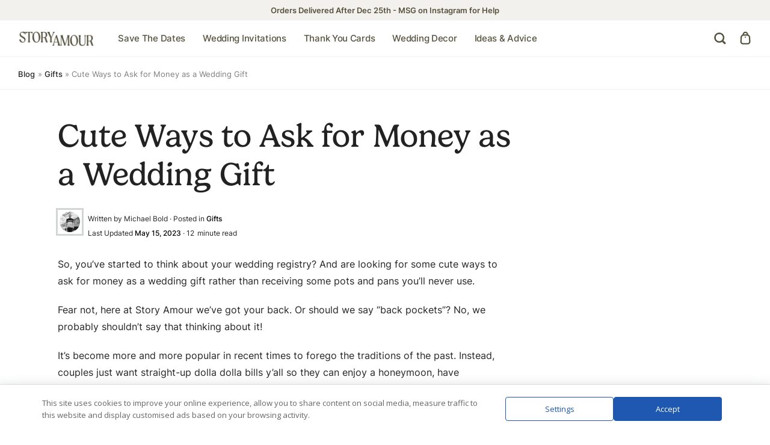

--- FILE ---
content_type: text/html; charset=UTF-8
request_url: https://storyamour.com/blog/cute-ways-to-ask-for-money-as-a-wedding-gift/
body_size: 19011
content:



<!DOCTYPE html>
<html lang="en-GB">

<head>

<!-- Google Tag Manager -->
<script>(function(w,d,s,l,i){w[l]=w[l]||[];w[l].push({'gtm.start':
new Date().getTime(),event:'gtm.js'});var f=d.getElementsByTagName(s)[0],
j=d.createElement(s),dl=l!='dataLayer'?'&l='+l:'';j.async=true;j.src=
'https://www.googletagmanager.com/gtm.js?id='+i+dl;f.parentNode.insertBefore(j,f);
})(window,document,'script','dataLayer','GTM-PM9XLSSZ');</script>
<!-- End Google Tag Manager -->

<!-- High Priorty Meta -->
<meta charset="UTF-8" />
<meta name="viewport" content="width=device-width, initial-scale=1, maximum-scale=1, user-scalable=no">

<!-- Preload Key Assets -->
<link rel="preload" href="https://storyamour.com/wp-content/themes/story/inc/fnts/Inter-400.ttf" as="font" crossorigin>
<link rel="preload" href="https://storyamour.com/wp-content/themes/story/inc/fnts/Inter-500.ttf" as="font" crossorigin>
<link rel="preload" href="https://storyamour.com/wp-content/themes/story/inc/fnts/Inter-600.ttf" as="font" crossorigin>

<!-- WP Head + JS -->
<meta name='robots' content='index, follow, max-image-preview:large, max-snippet:-1, max-video-preview:-1' />
	<style>img:is([sizes="auto" i], [sizes^="auto," i]) { contain-intrinsic-size: 3000px 1500px }</style>
	
<!-- Google Tag Manager for WordPress by gtm4wp.com -->
<script data-cfasync="false" data-pagespeed-no-defer>
	var gtm4wp_datalayer_name = "dataLayer";
	var dataLayer = dataLayer || [];
	const gtm4wp_use_sku_instead = false;
	const gtm4wp_currency = 'GBP';
	const gtm4wp_product_per_impression = 10;
	const gtm4wp_clear_ecommerce = false;
	const gtm4wp_datalayer_max_timeout = 2000;
</script>
<!-- End Google Tag Manager for WordPress by gtm4wp.com -->
	<title>Cute Ways to Ask for Money as a Wedding Gift</title>
	<meta name="description" content="Our round up cute ways to ask for money as a wedding gift! Take the worry out of asking for money with a few lighthearted ways to ask." />
	<link rel="canonical" href="https://storyamour.com/blog/cute-ways-to-ask-for-money-as-a-wedding-gift/" />
	<meta property="og:locale" content="en_US" />
	<meta property="og:type" content="article" />
	<meta property="og:title" content="Cute Ways to Ask for Money as a Wedding Gift" />
	<meta property="og:description" content="Our round up cute ways to ask for money as a wedding gift! Take the worry out of asking for money with a few lighthearted ways to ask." />
	<meta property="og:url" content="https://storyamour.com/blog/cute-ways-to-ask-for-money-as-a-wedding-gift/" />
	<meta property="og:site_name" content="Story Amour" />
	<meta property="article:publisher" content="https://www.facebook.com/storyamour" />
	<meta property="article:published_time" content="2023-05-15T08:24:35+00:00" />
	<meta property="og:image" content="https://storyamour.com/wp-content/uploads/2023/05/cute-ways-to-ask-for-money-as-a-wedding-gift.jpg" />
	<meta property="og:image:width" content="860" />
	<meta property="og:image:height" content="573" />
	<meta property="og:image:type" content="image/jpeg" />
	<meta name="author" content="Michael Bold" />
	<meta name="twitter:card" content="summary_large_image" />
	<meta name="twitter:creator" content="@storyamour" />
	<meta name="twitter:site" content="@storyamour" />
	<meta name="twitter:label1" content="Written by" />
	<meta name="twitter:data1" content="Michael Bold" />
	<meta name="twitter:label2" content="Est. reading time" />
	<meta name="twitter:data2" content="12 minutes" />
	<script type="application/ld+json" class="yoast-schema-graph">{"@context":"https://schema.org","@graph":[{"@type":"Article","@id":"https://storyamour.com/blog/cute-ways-to-ask-for-money-as-a-wedding-gift/#article","isPartOf":{"@id":"https://storyamour.com/blog/cute-ways-to-ask-for-money-as-a-wedding-gift/"},"author":{"name":"Michael Bold","@id":"https://storyamour.com/#/schema/person/2f81a4ba93adc3dcfe373cb5d7c74771"},"headline":"Cute Ways to Ask for Money as a Wedding Gift","datePublished":"2023-05-15T08:24:35+00:00","mainEntityOfPage":{"@id":"https://storyamour.com/blog/cute-ways-to-ask-for-money-as-a-wedding-gift/"},"wordCount":2581,"commentCount":0,"publisher":{"@id":"https://storyamour.com/#organization"},"image":{"@id":"https://storyamour.com/blog/cute-ways-to-ask-for-money-as-a-wedding-gift/#primaryimage"},"thumbnailUrl":"https://storyamour.com/wp-content/uploads/2023/05/cute-ways-to-ask-for-money-as-a-wedding-gift.jpg","articleSection":["Blog","Gifts"],"inLanguage":"en-US"},{"@type":"WebPage","@id":"https://storyamour.com/blog/cute-ways-to-ask-for-money-as-a-wedding-gift/","url":"https://storyamour.com/blog/cute-ways-to-ask-for-money-as-a-wedding-gift/","name":"Cute Ways to Ask for Money as a Wedding Gift","isPartOf":{"@id":"https://storyamour.com/#website"},"primaryImageOfPage":{"@id":"https://storyamour.com/blog/cute-ways-to-ask-for-money-as-a-wedding-gift/#primaryimage"},"image":{"@id":"https://storyamour.com/blog/cute-ways-to-ask-for-money-as-a-wedding-gift/#primaryimage"},"thumbnailUrl":"https://storyamour.com/wp-content/uploads/2023/05/cute-ways-to-ask-for-money-as-a-wedding-gift.jpg","datePublished":"2023-05-15T08:24:35+00:00","description":"Our round up cute ways to ask for money as a wedding gift! Take the worry out of asking for money with a few lighthearted ways to ask.","breadcrumb":{"@id":"https://storyamour.com/blog/cute-ways-to-ask-for-money-as-a-wedding-gift/#breadcrumb"},"inLanguage":"en-US","potentialAction":[{"@type":"ReadAction","target":["https://storyamour.com/blog/cute-ways-to-ask-for-money-as-a-wedding-gift/"]}]},{"@type":"ImageObject","inLanguage":"en-US","@id":"https://storyamour.com/blog/cute-ways-to-ask-for-money-as-a-wedding-gift/#primaryimage","url":"https://storyamour.com/wp-content/uploads/2023/05/cute-ways-to-ask-for-money-as-a-wedding-gift.jpg","contentUrl":"https://storyamour.com/wp-content/uploads/2023/05/cute-ways-to-ask-for-money-as-a-wedding-gift.jpg","width":860,"height":573,"caption":"Cute Ways to Ask for Money as a Wedding Gift"},{"@type":"BreadcrumbList","@id":"https://storyamour.com/blog/cute-ways-to-ask-for-money-as-a-wedding-gift/#breadcrumb","itemListElement":[{"@type":"ListItem","position":1,"name":"Blog","item":"https://storyamour.com/blog/"},{"@type":"ListItem","position":2,"name":"Gifts","item":"https://storyamour.com/blog/gifts/"},{"@type":"ListItem","position":3,"name":"Cute Ways to Ask for Money as a Wedding Gift"}]},{"@type":"WebSite","@id":"https://storyamour.com/#website","url":"https://storyamour.com/","name":"Story Amour","description":"Let&#039;s Create Wedding Perfection","publisher":{"@id":"https://storyamour.com/#organization"},"potentialAction":[{"@type":"SearchAction","target":{"@type":"EntryPoint","urlTemplate":"https://storyamour.com/?s={search_term_string}"},"query-input":{"@type":"PropertyValueSpecification","valueRequired":true,"valueName":"search_term_string"}}],"inLanguage":"en-US"},{"@type":"Organization","@id":"https://storyamour.com/#organization","name":"Story Amour","url":"https://storyamour.com/","logo":{"@type":"ImageObject","inLanguage":"en-US","@id":"https://storyamour.com/#/schema/logo/image/","url":"https://storyamour.com/wp-content/uploads/2023/04/storyamour_avatar_4.jpg","contentUrl":"https://storyamour.com/wp-content/uploads/2023/04/storyamour_avatar_4.jpg","width":1000,"height":1000,"caption":"Story Amour"},"image":{"@id":"https://storyamour.com/#/schema/logo/image/"},"sameAs":["https://www.facebook.com/storyamour","https://x.com/storyamour","https://www.instagram.com/storyamour/","https://www.pinterest.com/storyamour/","https://www.youtube.com/channel/UCkcl_B_s9jT2j4IeJAU7h2g","https://www.tiktok.com/@storyamour"]},{"@type":"Person","@id":"https://storyamour.com/#/schema/person/2f81a4ba93adc3dcfe373cb5d7c74771","name":"Michael Bold","image":{"@type":"ImageObject","inLanguage":"en-US","@id":"https://storyamour.com/#/schema/person/image/","url":"https://secure.gravatar.com/avatar/0c9554207c52b06e86423a9be7dd154cf28141c53efd9513f5df3f5fa24286b8?s=96&d=mm&r=g","contentUrl":"https://secure.gravatar.com/avatar/0c9554207c52b06e86423a9be7dd154cf28141c53efd9513f5df3f5fa24286b8?s=96&d=mm&r=g","caption":"Michael Bold"}}]}</script>


<link rel='dns-prefetch' href='//code.jquery.com' />
<link rel='dns-prefetch' href='//fonts.googleapis.com' />
<style id='woocommerce-inline-inline-css' type='text/css'>
.woocommerce form .form-row .required { visibility: visible; }
</style>
<link rel='stylesheet' id='daextlwcnf-google-font-css' href='https://fonts.googleapis.com/css2?family=Open+Sans%3Awght%40400%3B600#038;display=swap' type='text/css' media='all' />
<link rel='stylesheet' id='brands-styles-css' href='https://storyamour.com/wp-content/plugins/woocommerce/assets/css/brands.css' type='text/css' media='all' />
<link rel='stylesheet' id='reset-css' href='https://storyamour.com/wp-content/themes/story/inc/css/reset.css' type='text/css' media='all' />
<link rel='stylesheet' id='styles-css' href='https://storyamour.com/wp-content/themes/story/style.css' type='text/css' media='all' />
<link rel='stylesheet' id='fonts-css' href='https://storyamour.com/wp-content/themes/story/inc/css/fonts.css' type='text/css' media='all' />
<link rel='stylesheet' id='responsive-css' href='https://storyamour.com/wp-content/themes/story/inc/css/fluid.css' type='text/css' media='all' />
<link rel='stylesheet' id='plugins-css' href='https://storyamour.com/wp-content/themes/story/inc/css/plugin.css' type='text/css' media='all' />
<script type="text/javascript" src="https://storyamour.com/wp-content/themes/story/inc/js/search.js" id="searchd-js"></script>
<script type="text/javascript" src="https://storyamour.com/wp-content/themes/story/inc/js/newsletter.js" id="newsletter-js"></script>
<script type="text/javascript" src="https://storyamour.com/wp-content/themes/story/inc/js/reading-time.js" id="reading-time-js"></script>
<link rel="https://api.w.org/" href="https://storyamour.com/wp-json/" /><link rel="alternate" title="JSON" type="application/json" href="https://storyamour.com/wp-json/wp/v2/posts/1276" /><link rel="alternate" title="oEmbed (JSON)" type="application/json+oembed" href="https://storyamour.com/wp-json/oembed/1.0/embed?url=https%3A%2F%2Fstoryamour.com%2Fblog%2Fcute-ways-to-ask-for-money-as-a-wedding-gift%2F" />
<link rel="alternate" title="oEmbed (XML)" type="text/xml+oembed" href="https://storyamour.com/wp-json/oembed/1.0/embed?url=https%3A%2F%2Fstoryamour.com%2Fblog%2Fcute-ways-to-ask-for-money-as-a-wedding-gift%2F&#038;format=xml" />

<!-- Google Tag Manager for WordPress by gtm4wp.com -->
<!-- GTM Container placement set to off -->
<script data-cfasync="false" data-pagespeed-no-defer type="text/javascript">
	var dataLayer_content = {"pagePostType":"post","pagePostType2":"single-post","pageCategory":["blog","gifts"],"pagePostAuthor":"Michael Bold"};
	dataLayer.push( dataLayer_content );
</script>
<script data-cfasync="false" data-pagespeed-no-defer type="text/javascript">
	console.warn && console.warn("[GTM4WP] Google Tag Manager container code placement set to OFF !!!");
	console.warn && console.warn("[GTM4WP] Data layer codes are active but GTM container must be loaded using custom coding !!!");
</script>
<!-- End Google Tag Manager for WordPress by gtm4wp.com --><script>
    document.addEventListener('DOMContentLoaded', function() {
        let primaryColors = [];

        async function imageExists(url) {
            try {
                let response = await fetch(url);
                return response.ok;
            } catch (error) {
                return false;
            }
        }

        async function updateProductImagesBasedOnColors() {
            var urlParams = new URLSearchParams(window.location.search);
            var colors = urlParams.get('color');
            
            if (colors) {
                primaryColors = colors.split(',').map(color => color.toUpperCase().replace(/[\s\-]+/g, ''));

                for (let img of document.querySelectorAll('.product a img')) {
                    let parentDiv = img.parentElement;

                    if (!parentDiv.classList.contains('prod_img_wrap')) {
                        let wrapper = document.createElement('div');
                        wrapper.classList.add('prod_img_wrap');

                        parentDiv.replaceChild(wrapper, img);
                        wrapper.appendChild(img);
                        parentDiv = wrapper;

                        // Set the initial background image on the wrapper div with a default color (e.g., the first color)
                        setInitialBackground(wrapper, primaryColors[0]);
                    }

                    let imageUpdated = false;

                    for (let color of primaryColors) {
                        let newSrc = img.src.replace(/(VER_)[^-]+(-STANDARD)/, '$1' + color + '$2');

                        if (await imageExists(newSrc)) {
                            img.src = newSrc;
                            img.dataset.targetColor = color;

                            if (img.srcset) {
                                let newSrcSet = img.srcset.split(',').map(function(entry) {
                                    let [url, descriptor] = entry.trim().split(' ');
                                    let updatedUrl = url.replace(/(VER_)[^-]+(-STANDARD)/, '$1' + color + '$2');
                                    return updatedUrl + (descriptor ? ' ' + descriptor : '');
                                }).join(', ');

                                img.srcset = newSrcSet;

                                // ✅ Force consistent sizes attribute to ensure correct image resolution
                                img.setAttribute('sizes', '(max-width: 568px) 100vw, 568px');
                            }

                            // Update the background image on the wrapper div with the new color
                            setInitialBackground(parentDiv, color);

                            imageUpdated = true;
                            break;
                        }
                    }

                    if (!imageUpdated) {
                        console.warn('No valid image found for the specified colors.');
                    }
                }
            }
        }

        function debounce(func, wait) {
            let timeout;
            return function(...args) {
                clearTimeout(timeout);
                timeout = setTimeout(() => func.apply(this, args), wait);
            };
        }

        const debouncedUpdate = debounce(updateProductImagesBasedOnColors, 300);

        function observeAndUpdate() {
            let observer = new MutationObserver(debouncedUpdate);
            let productGrid = document.querySelector('.products');
            if (productGrid) {
                observer.observe(productGrid, { childList: true, subtree: true });
            }
            return observer;
        }

        var spans = document.querySelectorAll('.filt_drop li span');
        spans.forEach(function(span) {
            span.addEventListener('click', function() {
                debouncedUpdate();
            });
        });

        var observer = observeAndUpdate();

        if (window.jQuery) {
            $(document).ajaxComplete(function() {
                observer.disconnect();
                observer = observeAndUpdate();
                debouncedUpdate();
            });
        }

        window.addEventListener('load', function() {
            debouncedUpdate();
        });

        function setInitialBackground(wrapper, color) {
            const imageElement = wrapper.querySelector('.attachment-woocommerce_thumbnail');
            if (imageElement) {
                const backgroundImageUrl = imageElement.src.replace(/(VER_)[^-]+(-STANDARD)/, '$1' + color + '$2');
                if (wrapper) {
                    wrapper.style.backgroundImage = 'url(' + backgroundImageUrl + ')';
                    wrapper.style.lineHeight = '0';
                    wrapper.style.backgroundSize = 'cover';
                }
            } else {
                console.error('Image with class .attachment-woocommerce_thumbnail not found within the wrapper');
            }
        }
    });
    </script>    <script>
    document.addEventListener('DOMContentLoaded', function() {
        // Map full paths to color codes
        const allowedPaths = {
            '/shop/wedding-invitations/black-and-white': 'BLACKANDWHITE',
            '/lp/black-and-white-wedding-invitations': 'BLACKANDWHITE'
        };

        function getColorFromPath() {
            const path = window.location.pathname.replace(/\/+$/, '').toLowerCase(); // normalize
            return allowedPaths[path] || null;
        }

        async function imageExists(url) {
            try {
                const response = await fetch(url, { method: 'HEAD' });
                return response.ok;
            } catch (error) {
                return false;
            }
        }

        async function updateImagesForColor(color) {
            if (!color) return;

            const images = document.querySelectorAll('.product a img');

            for (const img of images) {
                let wrapper = img.closest('.prod_img_wrap');

                if (!wrapper) {
                    const newWrapper = document.createElement('div');
                    newWrapper.classList.add('prod_img_wrap');
                    const parent = img.parentElement;
                    parent.replaceChild(newWrapper, img);
                    newWrapper.appendChild(img);
                    wrapper = newWrapper;
                }

                const newSrc = img.src.replace(/(VER_)[^-]+(-STANDARD)/, '$1' + color + '$2');

                if (await imageExists(newSrc)) {
                    img.src = newSrc;
                    img.dataset.targetColor = color;

                    if (img.srcset) {
                        img.srcset = img.srcset
                            .split(',')
                            .map(entry => {
                                const [url, descriptor] = entry.trim().split(' ');
                                const updatedUrl = url.replace(/(VER_)[^-]+(-STANDARD)/, '$1' + color + '$2');
                                return `${updatedUrl} ${descriptor || ''}`.trim();
                            })
                            .join(', ');
                    }

                    img.setAttribute('sizes', '(max-width: 568px) 100vw, 568px');

                    if (wrapper) {
                        wrapper.style.backgroundImage = 'url(' + newSrc + ')';
                        wrapper.style.backgroundSize = 'cover';
                        wrapper.style.backgroundPosition = 'center';
                        wrapper.style.lineHeight = '0';
                    }
                }
            }
        }

        const detectedColor = getColorFromPath();
        if (detectedColor) {
            updateImagesForColor(detectedColor);
        }
    });
    </script>
    	<noscript><style>.woocommerce-product-gallery{ opacity: 1 !important; }</style></noscript>
	
<!-- Find quickest way to load adobe/google fonts -->
<link rel="stylesheet" href="https://use.typekit.net/ofc8qbb.css">
<link rel="preconnect" href="https://fonts.googleapis.com">
<link rel="preconnect" href="https://fonts.gstatic.com" crossorigin>
<link href="https://fonts.googleapis.com/css2?family=Arapey:ital@1&display=swap" rel="stylesheet">

<!-- Low Priorty Meta -->
<link rel="apple-touch-icon" sizes="180x180" href="https://storyamour.com/wp-content/themes/story/images/storyamour_icon_180x180.png">
<link rel="icon" type="image/png" sizes="32x32" href="https://storyamour.com/wp-content/themes/story/images/storyamour_icon-32x32.ico">
<link rel="icon" type="image/png" sizes="16x16" href="https://storyamour.com/wp-content/themes/story/images/storyamour_icon-16x16.ico">

<!-- Meta Pixel Code -->
<script>
!function(f,b,e,v,n,t,s)
{if(f.fbq)return;n=f.fbq=function(){n.callMethod?
n.callMethod.apply(n,arguments):n.queue.push(arguments)};
if(!f._fbq)f._fbq=n;n.push=n;n.loaded=!0;n.version='2.0';
n.queue=[];t=b.createElement(e);t.async=!0;
t.src=v;s=b.getElementsByTagName(e)[0];
s.parentNode.insertBefore(t,s)}(window, document,'script',
'https://connect.facebook.net/en_US/fbevents.js');
fbq('init', '1058988081771284');
fbq('track', 'PageView');
</script>
<noscript><img height="1" width="1" style="display:none"
src="https://www.facebook.com/tr?id=1058988081771284&ev=PageView&noscript=1"
/></noscript>
<!-- End Meta Pixel Code -->

</head>


<body class="single" >
<!-- Google Tag Manager (noscript) -->
<noscript><iframe src="https://www.googletagmanager.com/ns.html?id=GTM-PM9XLSSZ"
height="0" width="0" style="display:none;visibility:hidden"></iframe></noscript>
<!-- End Google Tag Manager (noscript) -->

    <div class="offer" style="top:0;background:#f3f1ee;width:100%;height:34px!important;display:block;text-align:center;color:#56523e;line-height:35px;font-family:'Inter';font-size:12.5px;position:fixed;z-index:11;font-weight:600">Orders Delivered After Dec 25th - MSG on Instagram for Help<!--25% Off Today - Use Code SUMMER25--></div>
	<header style="top:34px">
		<div class="wrap flex full">
			<a class="logo-wrap" href="https://storyamour.com"><img id="logo" class="logo" src="https://storyamour.com/wp-content/themes/story/images/25_story-amour-logo@2x.png" alt="logo for story amour" width="126" height="25" title="story amour logo"/></a>
			<button class="show_nav"></button>
			<nav class="main_nav">
				<ul>
					<li class="nd-hov">
    <span>Save The Dates</a>
    <div class="nav-drop">
        <div class="wrap full lead_ql">
            <ul>
                <li class="nd-back"><span>Back</span></li>
                <li><a href="https://storyamour.com/shop/save-the-dates/">
                    <span>Save The Dates<span class="arr arr-grey"></span></span>
                    <img src="https://storyamour.com/wp-content/themes/story/images/24_head_save-the-dates.webp" alt="black and white save the date card" title="shop save the dates">
                    </a>
                </li>
                <li><a href="https://storyamour.com/shop/save-the-dates/?design=botanical">
                    <span>Floral Save The Dates<span class="arr arr-grey"></span></span>
                    <img src="https://storyamour.com/wp-content/themes/story/images/24_head_floral-save-the-dates.jpg" alt="square shaped save the date with floral border" title="floral save the dates">
                    </a>
                </li>
                <li><a href="https://storyamour.com/shop/save-the-dates/classy/">
                    <span>Classy Save The Dates<span class="arr arr-grey"></span></span>
                    <img src="https://storyamour.com/wp-content/themes/story/images/24_head_classy-save-the-dates.webp" alt="floral vase save the date card" title="shop classy save the dates">
                    </a>
                </li>
                <li class="nd-txt">
                    <ul>
                        <li>
                            <ul>
                                <li><span class="nd-title">Shop By Trend</span></li>
                                <li><a href="https://storyamour.com/shop/save-the-dates/minimalist/">Minimalist<span class="arr arr-grey"></span></a></li>
                                <li><a href="https://storyamour.com/shop/save-the-dates/wildflower/">Wildflower<span class="arr arr-grey"></span></a></li>
                                <li><a href="https://storyamour.com/shop/save-the-dates/gold-foil/">Gold Foil<span class="arr arr-grey"></span></a></li>
                                <li><a href="https://storyamour.com/shop/save-the-dates/watercolor/">Watercolor<span class="arr arr-grey"></span></a></li>
                            </ul>
                        </li>
                        <li>
                            <ul>
                                <li><span class="nd-title">Shop By Style</span></li>
                                <li><a href="https://storyamour.com/shop/save-the-dates/?style=classic">Classic & Formal<span class="arr arr-grey"></span></a></li>
                                <li><a href="https://storyamour.com/shop/save-the-dates/?style=modern">Modern & Contemporary<span class="arr arr-grey"></span></a></li>
                                <li><a href="https://storyamour.com/shop/save-the-dates/?design=botanical">Botanical & Floral<span class="arr arr-grey"></span></a></li>
                                <li><a href="https://storyamour.com/shop/save-the-dates/?style=creative">Creative<span class="arr arr-grey"></span></a></li>
                            </ul>
                        </li>
                    </ul>
                </li>
                <li class="nd-txt">
                    <ul>
                        <li>
                            <ul>
                                <li><span class="nd-title">Shop By Collection</span></li>
                                <li><a href="https://storyamour.com/shop/save-the-dates/bergamo-save-the-date-10080/">Bergamo<span class="arr arr-grey"></span></a></li>
                                <li><a href="https://storyamour.com/shop/save-the-dates/thorpe-save-the-date-10147/">Thorpe<span class="arr arr-grey"></span></a></li>
                                <li><a href="https://storyamour.com/shop/save-the-dates/havenwood-save-the-date-10052/">Havenwood<span class="arr arr-grey"></span></a></li>
                                <li><a href="https://storyamour.com/shop/save-the-dates/roque-save-the-date-10146/">Roque<span class="arr arr-grey"></span></a></li>
                            </ul>
                        </li>
                    </ul>
                </li>
            </ul>
        </div>
    </div>
</li>
<li class="nd-hov">
    <span>Wedding Invitations</a>
    <div class="nav-drop">
        <div class="wrap full lead_ql">
            <ul id="dynamicMenuID">
                <li class="nd-back"><span>Back</span></li>
                <li><a href="https://storyamour.com/shop/wedding-invitations/">
                    <span>Wedding Invitations<span class="arr arr-grey"></span></span>
                    <img src="https://storyamour.com/wp-content/themes/story/images/24_head_wedding-invitations.jpg" alt="white wedding invitation with artwork cover" title="shop wedding invitations">
                    </a>
                </li>
                <li><a href="https://storyamour.com/shop/samples/stationery-sample-pack/">
                    <span>Free Sample Pack<span class="arr arr-grey"></span></span>
                    <img src="https://storyamour.com/wp-content/themes/story/images/25_head-sample-pack.avif" alt="white rsvp card with green envelope" title="shop rsvp cards">
                    </a>
                </li>
                <li><a href="https://storyamour.com/shop/wedding-invitations/enclosure-cards/">
                    <span>Enclosure Cards<span class="arr arr-grey"></span></span>
                    <img src="https://storyamour.com/wp-content/themes/story/images/25_head-enclosure-cards.avif" alt="pink and red wedding invitation enclosure card" title="shop wedding invitation detail cards">
                    </a>
                </li>
                <li><a href="https://storyamour.com/shop/wedding-invitations/rsvp-cards/">
                    <span>RSVP Cards<span class="arr arr-grey"></span></span>
                    <img src="https://storyamour.com/wp-content/themes/story/images/25_head-rsvp-cards.avif" alt="white rsvp card with green envelope" title="shop rsvp cards">
                    </a>
                </li>
                <li class="nd-txt">
                    <ul>
                        <li>
                            <ul>
                                <li><span class="nd-title">Shop By Trend</span></li>
                                <li><a href="https://storyamour.com/shop/wedding-invitations/luxury/">Luxury<span class="arr arr-grey"></span></a></li>
                                <li><a href="https://storyamour.com/shop/wedding-invitations/watercolor/">Watercolor<span class="arr arr-grey"></span></a></li>
                                <li><a href="https://storyamour.com/shop/wedding-invitations/sunflower/">Sunflower<span class="arr arr-grey"></span></a></li>
                            </ul>
                        </li>
                        <li>
                            <ul>
                                <li><span class="nd-title">Shop Accessories</span></li>
                                <li><a href="https://storyamour.com/shop/wedding-envelopes/">Wedding Envelopes<span class="arr arr-grey"></span></a></li>
                                <li><a href="https://storyamour.com/shop/wedding-invitations/wax-seals/">Wax Seals<span class="arr arr-grey"></span></a></li>
                                <li><a href="https://storyamour.com/shop/wedding-gifts/gift-card-10155/">Wedding Gift Card<span class="arr arr-grey"></span></a></li>
                            </ul>
                        </li>
                    </ul>
                </li>
            </ul>
        </div>
    </div>
</li>
<li><a href="https://storyamour.com/shop/thank-you-cards/">Thank You Cards</a></li>
<li><a href="https://storyamour.com/shop/wedding-decor/">Wedding Decor</a></li>
<li class="nd-hov">
    <span>Ideas & Advice</a>
    <div class="nav-drop">
        <div class="wrap full lead_ql">
            <ul>
                <li class="nd-back"><span>Back</span></li>
                <li><a href="https://storyamour.com/blog/">
                    <span>Ideas, Advice & Planning<span class="arr arr-grey"></span></span>
                    <img src="https://storyamour.com/wp-content/themes/story/images/24_head_blog.webp" alt="bride and groom smiling during wedding day" title="wedding blog">
                    </a>
                </li>
                <li><a href="https://storyamour.com/blog/wedding-invitation-postage-guide/">
                    <span>Invitation Postage Guide<span class="arr arr-grey"></span></span>
                    <img src="https://storyamour.com/wp-content/themes/story/images/24_head_postage.webp" alt="vintage stamps with wedding invite" title="wedding invitation postage guide">
                    </a>
                </li>
                <li><a href="https://storyamour.com/blog/invites-paper/">
                    <span>Paper & Invites 101<span class="arr arr-grey"></span></span>
                    <img src="https://storyamour.com/wp-content/themes/story/images/24_head_paper-invites.webp" alt="modern black and white wedding detail card" title="advice on wedding stationery">
                    </a>
                </li>
                <li><a href="https://storyamour.com/decor-design/">
                    <span>Design & Decor Ideas<span class="arr arr-grey"></span></span>
                    <img src="https://storyamour.com/wp-content/themes/story/images/24_head_decor.webp" alt="styled wedding invitation suite" title="design and decor wedding advice">
                    </a>
                </li>
                <li><a href="https://storyamour.com/blog/wax-seals-guide/">
                    <span>Wax Seals Guide<span class="arr arr-grey"></span></span>
                    <img src="https://storyamour.com/wp-content/themes/story/images/24_head_wax-seals-guide.webp" alt="cream colored wax seals with stamp" title="wax seals guide">
                    </a>
                </li>
            </ul>
        </div>
    </div>
</li>				</ul>
			</nav>
			<div class="searchd-cart">
				<div class="searchd">
    <img src="https://storyamour.com/wp-content/themes/story/images/25_search.png">
</div>

<div class="searchWrap" style="display:none">
    <div class="searchWrapCont">
        <span class="searchTitleMain">Search <span class="searchClose">Close</span></span>
        <div class="searchWrapTop">
            <form role="search" method="get" class="searchd-form" action="https://storyamour.com/">
                <input type="search" class="searchd-input" placeholder="Search for products, styles and more" name="s" />
                <button type="submit" class="searchd-button"><img src="https://storyamour.com/wp-content/themes/story/images/25_search.png"></button>
            </form>
        </div>
        <div class="searchWrapPopular">
            <span class="searchTitle">Popular Searches</span>
            <ul>
                <li><a href="https://storyamour.com/shop/wedding-invitations/civita-invitation-10119/">Civita Invite</a></li>
                <li><a href="https://storyamour.com/shop/wedding-invitations/rsvp-cards/">RSVP Cards</a></li>
                <li><a href="https://storyamour.com/shop/wedding-invitations/?style=creative">Creative</a></li>
                <li><a href="https://storyamour.com/shop/wedding-invitations/wax-seals/">Wax Seals</a></li>
                <li><a href="https://storyamour.com/shop/wedding-invitations/galena-invitation-10072/">Galena</a></li>
            </ul>
        </div>
        <div class="searchWrapCats">
            <span class="searchTitle">Popular Categories</span>
            <ul>
                <li><a href="https://storyamour.com/shop/wedding-invitations/">Invitations</a></li>
                <li><a href="https://storyamour.com/shop/wedding-invitations/enclosure-cards/">Detail Cards</a></li>
                <li><a href="https://storyamour.com/shop/wedding-invitations/watercolor/">Watercolor Invites</a></li>
                <li><a href="https://storyamour.com/shop/save-the-dates/">Save The Dates</a></li>
            </ul>
        </div>
        <div class="searchWrapMore">
            <span class="helpPopup">Can't find what you are looking for? <a>Just ask.</a></span>
        </div>
    </div>
</div>

<div id="popupMessage" class="popup-overlay" style="display:none">
    <div class="popup-content">
        <span class="close-popup">&times;</span>
        <span>Here To Help</span>
        <p>Message us using any of the methods below. We usually reply within 5 minutes and can help you with any questions you may have.</p>
        <ul>
            <li class="pop_WA"><a href="https://api.whatsapp.com/send?phone=447351578056" target="_blank">WhatsApp</a></li>
            <li class="pop_IG"><a href="https://www.instagram.com/direct/inbox?recipient_ids=storyamour" target="_blank">Instagram</a></li>
            <li class="pop_FB"><a href="https://m.me/storyamouruk" target="_blank">Messenger</a></li>
            <li><a href="/cdn-cgi/l/email-protection#395a56574d585a4d794a4d564b405854564c4b175a5654">Email</a></li>
        </ul>
        <p class="pop_p">Online Now <span></span></p>
    </div>
</div>				        <div class="woo-cart-icon" onclick="location.href='https://storyamour.com/shop/cart/';">
                        <img src="https://storyamour.com/wp-content/themes/story/images/25_cart-icon.png" alt="Cart Icon" height="22">
        </div>
        			</div>
		</div>
	</header>

<div class="crumbs">
    <div>
    <nav id="breadcrumbs" aria-label="You are here:"><span><span><a href="https://storyamour.com/blog/">Blog</a></span> » <span><a href="https://storyamour.com/blog/gifts/">Gifts</a></span> » <span class="breadcrumb_last" aria-current="page">Cute Ways to Ask for Money as a Wedding Gift</span></span></nav>    </div>
</div>
<div class="container"><div class="wrapper"><main role="main"><article id="post-1276">

	
		<header class="bloghead">
			<h1>Cute Ways to Ask for Money as a Wedding Gift</h1>
			<div class="meta">
				<a href="https://storyamour.com/author/michaelbold/" class="bio"><img alt='Michael Bold' src='https://secure.gravatar.com/avatar/0c9554207c52b06e86423a9be7dd154cf28141c53efd9513f5df3f5fa24286b8?s=34&#038;d=mm&#038;r=g' srcset='https://secure.gravatar.com/avatar/0c9554207c52b06e86423a9be7dd154cf28141c53efd9513f5df3f5fa24286b8?s=68&#038;d=mm&#038;r=g 2x' class='avatar avatar-34 photo bio_pic' height='34' width='34' decoding='async'/></a>				<div>
					<span>Written by Michael Bold &#183;  
					Posted in <a href="https://storyamour.com/blog/gifts/" alt="View all posts in Gifts">Gifts</a></span>
					<span>Last Updated <strong>May 15, 2023</strong> &#183; <span class="rt_show" id="rt_show"></span>minute read</span>
				</div>
							</header>
			<div class="toc">
				<div class="toc-wrapper">
					<span class="toc-but"><span class="toc-title">In This Article</span><span class="toc-drop"><img src="https://storyamour.com/wp-content/themes/story/images/22_arrow_down.png"></span></span>
					<ol class="ol-tbc-list"></ol>
				</div>
			</div>
			<div id="rt_article" class="entry-content">
				<p>So, you’ve started to think about your wedding registry? And are looking for some cute ways to ask for money as a wedding gift rather than receiving some pots and pans you’ll never use.</p>
<p>Fear not, here at Story Amour we’ve got your back. Or should we say “back pockets”? No, we probably shouldn’t say that thinking about it!</p>
<p>It’s become more and more popular in recent times to forego the traditions of the past. Instead, couples just want straight-up dolla dolla bills y’all so they can enjoy a honeymoon, have experiences, or save for their future.</p>
<p><div id="attachment_1285" style="width: 870px" class="wp-caption alignnone"><img fetchpriority="high" decoding="async" aria-describedby="caption-attachment-1285" src="https://storyamour.com/wp-content/uploads/2023/05/cute-ways-to-ask-for-money-as-a-wedding-gift.jpg" alt="wedding card and gift box with flowers" width="860" height="573" class="size-full wp-image-1285" srcset="https://storyamour.com/wp-content/uploads/2023/05/cute-ways-to-ask-for-money-as-a-wedding-gift.jpg 860w, https://storyamour.com/wp-content/uploads/2023/05/cute-ways-to-ask-for-money-as-a-wedding-gift-300x200.jpg 300w, https://storyamour.com/wp-content/uploads/2023/05/cute-ways-to-ask-for-money-as-a-wedding-gift-768x512.jpg 768w, https://storyamour.com/wp-content/uploads/2023/05/cute-ways-to-ask-for-money-as-a-wedding-gift-416x277.jpg 416w" sizes="(max-width: 860px) 100vw, 860px" /><p id="caption-attachment-1285" class="wp-caption-text">Cute Ways to Ask for Money as a Wedding Gift &#8211; Photo by <a href="https://lindsleyweddings.com/" rel="noopener" target="_blank">David Lindsley</a></p></div></p>
<p>In this article, we’ll take you through everything you need to know about cute ways of asking for money as a gift. From the reasons couples choose money over the alternatives to the polite and cute ways of wording your request. We’ll cover it all.</p>
<p>Having attended our fair share of weddings as guests we’ve seen this trend spreading like wildfire. We know that it’s the future so let’s get into it!</p>
<h2>What are Wedding Gifts?</h2>
<p>If you’ve ever attended a wedding you’ll already understand this peculiar tradition.</p>
<p>It’s a practice that dates back to around the 1920s. Guests you invite to your big day bring with them a gift that will help you in your married lives. These gifts would typically be things such as kitchenware, towels, bedding, maybe even a lawn mower. </p>
<p>However, nowadays more and more couples live together before getting married. Chances are they’ve had one or more trips to IKEA or Bed Bath and Beyond in their time together. If they don’t already own at least one Ikea shopping bag they’re the exception to the rule.</p>
<p>Anyway, in the present day, it’s much more normal for guests to bring money or gift cards to the reception. These can then of course be spent in whatever way the couple sees fit.</p>
<p></p>
<h2>Why would you ask for Money rather than Gifts?</h2>
<p>The reasons some people may ask for money rather than gifts will vary from couple to couple. It will probably be influenced by how long they’ve been together, where they’re living, and how much stuff they already have.</p>
<p>However, it can also be to do with what they want to do post-wedding day. Let’s take a look at some of the popular reasons to ask for money over gifts.</p>
<h3>Saving for a Home</h3>
<p>As we’ve already touched on, a couple may have been living together for many years before getting married. That being said, that might have been in rented accommodation. Once they’re married they might have aspirations to own their own home. </p>
<p>A financial boost by way of a cash wedding gift might give them that extra bit of money to put in their down payment. Alternatively and depending on how generous your guests are it could also contribute towards their closing costs on their new home.</p>
<h3>Home Improvement Fund</h3>
<p>Whether the happy couple owns their own home or are renting they may want to do some refurbishments. </p>
<p>An injection of cash could help them pay for tradespeople to carry out some much needed sprucing up. </p>
<p>Or it could allow them to go wild in the aisle at Home Depot finding that perfect shade of gray paint. It could be spent on a new bathroom or kitchen. The possibilities are endless.</p>
<h3>Honeymoon</h3>
<p>Another popular choice by couples is to use the gifted money to <a href="https://storyamour.com/blog/who-pays-for-the-honeymoon/">help pay for their honeymoon</a>. What would you rather have? A toaster and kettle or part payment towards an overall fund that will get you to the Maldives? If you said toaster…get outta here!</p>
<p>A honeymoon is a great way for a couple to relax after the stressful planning and preparation of a wedding. It also allows a couple to create memories that will last a lifetime.</p>
<h3>Campervan Travel Fund</h3>
<p>Asking for money from your guests might make your dream of owning a campervan a reality. You can use the money to create lasting memories as you travel all around the U.S. </p>
<p>You’ll save on accommodation costs as well so might be able to class this as an extended honeymoon. We’re a big fan of using the money in this way.</p>
<h3>Charity</h3>
<p>For those who don’t require any gifts at all donating the money to charity could be the way to go. This is particularly pertinent if your family has been affected by a particular disease. It’s a great way to give back and make a difference in the lives of others who are less fortunate.</p>
<p>You could either ask guests to donate directly to the charities on your behalf. Or collect a large pot of money which you can forward to your chosen charity.</p>
<p></p>
<h2>Best Ways to Politely Ask Your Guests for Money</h2>
<p>We know what you’re thinking. Is it rude to ask guests for money? In our opinion no it isn’t. So long as you approach it in the right way. </p>
<p>There are of course some do’s and don’ts of <a href="https://storyamour.com/blog/wedding-registry-etiquette-for-guests/">wedding registry etiquette for guests</a> and the same applies to the couple getting married.</p>
<p>Here are some of the best ways to politely ask guests for money instead of traditional gifts.</p>
<h3>Sign up for a Cash or Honeymoon Registry</h3>
<p>The first thing you could look to do is to sign up for a cash or honeymoon registry. </p>
<p>This will essentially give your guests a direct link to a place where they can contribute. This takes away some of that awkwardness and also prevents guests from bringing large sums of cash to your wedding. We’ve been at a wedding where the couple&#8217;s funds were stolen before and it wasn’t a nice thing to witness. </p>
<p>Signing up for an online registry makes it super easy for your guests to play a part.</p>
<h3>Include a Link to Your Website on Your Invitations</h3>
<p>If you haven’t already chosen your wedding invitations you could look to include a link to your website here. </p>
<p>You can simply include this on the main invite. However, depending on the <a href="https://storyamour.com/blog/wedding-invitation-size/">size of the invitations</a> you choose you may wish to include a separate business card sized piece as part of your suite. This will typically include your phone number, website, and email address. </p>
<p>Your website can then include further details about your requests for money and why you’ve chosen to do this.</p>
<p><strong>Related Reading: </strong><a href="https://storyamour.com/blog/how-to-choose-wedding-invitations/"><strong>Our Guide To Choosing Wedding Invitations</strong></a></p>
<h3>Be Detailed about Your Plans</h3>
<p>Guests will get a much better feeling if they know exactly where the money is going. So be clear from the start on your website and in person. </p>
<p>Say for example you’re using it for a honeymoon. You could list all the expenses you expect to incur as well as costs for experiences you intend on taking part in whilst you’re there.</p>
<p>This will help them to see the bigger picture and why you’re asking your guests for some help.</p>
<h3>Bring it up in Conversation</h3>
<p>You’ll no doubt be inundated with questions about your wedding plans from friends and family. At the same time, you might get asked what you want as a wedding gift. This is the perfect opportunity to bring it up in conversation. </p>
<p>Sell them on the idea of how cash will be loads better for you and your partner. Express to them how you don’t need those new kitchen appliances and would just prefer cash. </p>
<p>We don’t think it’s rude telling the truth when it comes to this. Hopefully, whoever you’re talking to will understand and respect your wishes.</p>
<h3>Ask Parents and Your Wedding Party to Tell Others</h3>
<p>Much like the news of your engagement got out you can use your friends and family to your advantage. </p>
<p>Tell them your wishes first and they should be more than happy to pass this information on to the wider group. This way you aren’t specifically asking your guests for money. </p>
<p>Instead, your parents and wedding party could be telling people “Oh, Nikki and Brian just want money, they’re going backpacking in Europe and they think money will really help them to have the trip of a lifetime”.</p>
<h3>Still Offer Alternatives</h3>
<p>The most polite thing you can do is request money but never demand it. If your guests want to purchase you a physical item you should still let them. </p>
<p>However, instead of those usual items that make up a wedding registry, you could include things you need for your honeymoon. </p>
<p>Again let&#8217;s say you’re honeymooning in Europe, perhaps you need a new backpack or some new hiking shoes. You’re getting something you’ll actually use and probably would buy anyway. It’s a win-win.</p>
<h3>Collect Cards on Your Wedding Day</h3>
<p>You can really use your <a href="https://storyamour.com/blog/what-wedding-signs-do-i-need/">wedding signs</a> to your advantage here. Rather than guests constantly asking your ushers where they should leave your wedding card (aka your money) you can direct them to the right area with signs.</p>
<p>Once there, couples usually opt for a mailbox style collection where guests can simply drop off their cards. This is a great way to avoid any awkwardness this process may otherwise create.</p>
<p></p>
<h2>Cute Ways to Word Your Request for Monetary Gifts</h2>
<p>Right, whichever method you use to politely ask your guests for money you may also need some help with the wording. So, here are some of our cute ways to ask for money as a wedding gift.</p>
<p>Obviously, each couple and their relationship with their guests will be different. Try to find something from our list that speaks to you and your sensibilities.</p>
<h3>Try to be funny</h3>
<p>Being a little cheeky and funny with your request for money instead of gifts is one option. </p>
<p>Obviously, read the room. If some of your guests come across as a little serious maybe this isn’t the best option. </p>
<p>Instead, reserve this method for people that you know will understand your humor.</p>
<ul>
<li>Be punny or use clever wording. On your registry you could just have the tagline “There are some things money can’t buy. Fortunately our honeymoon isn’t one of them. Please help us on our way by contributing what you can”</li>
<li>You could include memes or gifs as part of your website. Perhaps Huell from Breaking Bad rolling in money would be quite appropriate?</li>
<li>What about something showing you’ve already got everything you need “We’ve already got enough pots and pans to rival Lowe’s. And don’t get us started on Travis’ garden tools collection. Straight up we prefer cash”</li>
<li>“Getting us a gift? It’s cash only (wink emoji)</li>
</ul>
<h3>Use poetry</h3>
<p>Another cute little way to ask for money as a wedding gift is by using a poem or two.</p>
<p>Obviously, your poem will be unique to you as a couple. Alternatively, you could look for some ready made poems online.</p>
<p>If you are coming up with your own then there are still a few key pieces of information we think you should include.</p>
<ul>
<li>Don’t make it too long, you want your invitees to get to the end without getting bored, don&#8217;t you?</li>
<li>Attempt to clearly convey what it is you’re after.</li>
<li>Explain why money will be so much more useful to you.</li>
<li>Speak about how the things you’ll do with the money will impact your life. For example, if you’re going on a Safari tell your guests how this has always been a shared dream of yours.</li>
<li>Express your gratitude for their presence at your wedding. Thank them in advance for their gift of cash.</li>
</ul>
<h3>Tell your story</h3>
<p>No matter which cute way you ask, we think that telling your story is essential. Doing this in video form is the way to go in our opinion. If you aren’t handy with a camera and editing you could even hire a pro videographer. This will also be a great thing for you to look back on as a couple.</p>
<p>In this video, you could share what your partner means to you and what you’ll do if you get cash gifts. </p>
<p>This will really speak to your guests in ways you can’t imagine. For example, if you’re saying things like “We’d love cash gifts so we can put a deposit down on a house and start a family” it’ll really tug on the heartstrings.</p>
<p>Much like the poem idea, we think you should make it short and snappy. No more than 2 minutes in our opinion. You could also overlay pictures and video clips from your pre-wedding shoot. You two appearing so happy together will be impossible for your guests to resist.</p>
<p></p>
<h2>Don’t demand money on your invites</h2>
<p>It isn&#8217;t the done thing to ask for money on your invites. Or gifts at all for that matter. </p>
<p>Instead, you should include a website URL to your wedding registry. Here you can explain more about your intentions and why you prefer cash over gifts.</p>
<p>You want to spark joy and excitement in your invitees. If you demand money on your invite you can take some of the shine off this experience for them. You might go as far as to put some guests off and that’s the last thing you want.</p>
<h2>Show your gratitude for their gift</h2>
<p>As part of <a href="https://storyamour.com/blog/wedding-stationery-checklist/">your wedding stationery checklist</a> you’ll likely be sending out thank you cards after the wedding. Here is a great opportunity to let all your guests know how important their gift was.</p>
<p>At the same time, you could start your own Instagram account just to document your experience. Say for example you use the money for a honeymoon. Your guests will be so pleased to see their monetary gift bringing you so much joy. You could even shout them out in the posts saying something like “No of this would have been possible without the kindness of our wonderful wedding guests”</p>
<h2>Wrapping Up</h2>
<p>Whilst it isn’t rude or uncommon anymore to ask for money as a wedding gift we still think there are some protocols to follow.</p>
<p>Number one, don’t demand or expect anything. If one of your guests wants to buy you a physical gift, let them. It’s not worth the debate. Trust us! It’s the same as at Christmas when people ask what you want and you say money and they look at you as though you’ve gone mad.</p>
<p>That being said, as long as you thoroughly explain your reasons for preferring money over gifts the majority of guests should get on board.</p>
<p>Of course, you should also go out of your way to express your gratitude for all your gifts no matter how small. </p>
<p>At the same time prove to your guests that their money is being well spent. They’ll love to see and hear about those renovations you’ve had or that epic Safari honeymoon you went on.</p>
<p>So don’t delay. Get in there as early as possible so that Auntie Claire doesn’t buy you that awful toaster.</p>
			</div>

	
</article></main>
<aside>
  <div class="aside-wrapper"></div>
</aside>
</div>
</div>
   <div class="similar">
      <div class="wrap ac">
         <span>Related Articles</span>
         <ul>
                           <li>
                  <a href="https://storyamour.com/blog/are-wedding-gifts-taxable/" title="Are Wedding Gifts Taxable? Explanation + Examples">
                     <img width="300" height="200" src="https://storyamour.com/wp-content/uploads/2023/04/are-wedding-gifts-taxable-300x200.jpg" class="attachment-medium size-medium wp-post-image" alt="title image of wedding gifts and title, are wedding gifts taxable" decoding="async" loading="lazy" srcset="https://storyamour.com/wp-content/uploads/2023/04/are-wedding-gifts-taxable-300x200.jpg 300w, https://storyamour.com/wp-content/uploads/2023/04/are-wedding-gifts-taxable-768x512.jpg 768w, https://storyamour.com/wp-content/uploads/2023/04/are-wedding-gifts-taxable-416x277.jpg 416w, https://storyamour.com/wp-content/uploads/2023/04/are-wedding-gifts-taxable.jpg 860w" sizes="auto, (max-width: 300px) 100vw, 300px" />                     <span>Are Wedding Gifts Taxable? Explanation + Examples</span>
                  </a>
               </li>
                           <li>
                  <a href="https://storyamour.com/blog/best-bridal-subscription-boxes/" title="The Very Best Bridal Subscription Boxes of 2023">
                     <img width="300" height="200" src="https://storyamour.com/wp-content/uploads/2022/12/best-bridal-subscription-boxes-300x200.jpg" class="attachment-medium size-medium wp-post-image" alt="best bridal subscription boxes title images" decoding="async" loading="lazy" srcset="https://storyamour.com/wp-content/uploads/2022/12/best-bridal-subscription-boxes-300x200.jpg 300w, https://storyamour.com/wp-content/uploads/2022/12/best-bridal-subscription-boxes-768x512.jpg 768w, https://storyamour.com/wp-content/uploads/2022/12/best-bridal-subscription-boxes-416x277.jpg 416w, https://storyamour.com/wp-content/uploads/2022/12/best-bridal-subscription-boxes.jpg 860w" sizes="auto, (max-width: 300px) 100vw, 300px" />                     <span>The Very Best Bridal Subscription Boxes of 2023</span>
                  </a>
               </li>
                     </ul>
      </div>
   </div>


<footer>
  <div class="wrap fourt">
  <div class="footer-t">
      <div class="footer-tl">
        <div>
          <span class="span_XXL">Here To Help.</span>
          <span class="span_L">We are always available to offer <br/>
            advice and guidance on all things <br/>
            wedding, stationery & decor.</span>
        <a class="boxd helpPopup">Let's Chat</a>
        </div>
        <div class="footerAccord">
        <ul>
          <li><span>Ideas & Advice <span><img src="https://storyamour.com/wp-content/themes/story/images/25_footer-arrow.png"></span></span></li>
          <li><a href="https://storyamour.com/ideas-advice/">Planning 101</a></li>
          <li><a href="https://storyamour.com/vendors/">Wedding Vendors</a></li>
          <li><a href="https://storyamour.com/fashion-beauty/">Fashion & Beauty</a></li>
          <li><a href="https://storyamour.com/real-weddings/">Real Weddings</a></li>
          <li><a href="https://storyamour.com/registry-gifts/">Registry & Gifts</a></li>
          <li><a href="https://storyamour.com/decor-design/">Decor & Design</a></li>
        </ul>
        <ul>
          <li><span>More About Us <span><img src="https://storyamour.com/wp-content/themes/story/images/25_footer-arrow.png"></span></span></li>
          <li><a href="https://storyamour.com/about/">Our Story</a></li>
          <li><a href="https://storyamour.com/contact/">Help & Support</a></li>
          <li><a href="https://storyamour.com/socials/">Follow Online</a></li>
          <li><a href="https://storyamour.com/shop/wedding-gifts/gift-card-10155/">Gift Cards</a></li>
          <li><a href="https://storyamour.com/contact/#write-for-us">Write For Us</a></li>
        </ul>
        </div>
      </div>
    </div>

    <div class="footer-l">
      <div>
        <ul class="legal">
          <li><span class="span_XS">© Copyright 2025 Story Amour</li>
          <li><a href="https://storyamour.com/sitemap_index.xml"><span class="span_XS">Sitemap</span></a></li>
          <li><a href="https://storyamour.com/privacy-policy/"><span class="span_XS">Privacy Policy</span></a></li>
          <li><a href="https://storyamour.com/terms/"><span class="span_XS">Terms Of Use</span></a></li>
          <li><a href="https://storyamour.com/editorial-policy/"><span class="span_XS">Editorial Policy</span></a></li>
        </ul>
      </div>
      <ul class="f-social">
        <li><a target="_blank" href="https://twitter.com/storyamour/"><img src="https://storyamour.com/wp-content/themes/story/images/22_home-social-tw.png" title="twitter icon link" alt=""></a></li>
        <li><a target="_blank" href="https://pinterest.com/storyamour/"><img src="https://storyamour.com/wp-content/themes/story/images/22_home-social-pi.png" title="pinterest icon link" alt=""></a></li>
        <li><a target="_blank" href="https://instagram.com/storyamour/"><img src="https://storyamour.com/wp-content/themes/story/images/22_home-social-ig.png" title="instagram icon link" alt=""></a></li>
        <li><a target="_blank" href="https://tiktok.com/@storyamour/"><img src="https://storyamour.com/wp-content/themes/story/images/22_home-social-tk.png" title="tik tok icon link" alt=""></a></li>
        <li><a target="_blank" href="https://www.youtube.com/@storyamour"><img src="https://storyamour.com/wp-content/themes/story/images/22_home-social-yt.png" title="youtube icon link" alt=""></a></li>
        <li><a target="_blank" href="https://facebook.com/storyamouruk/"><img src="https://storyamour.com/wp-content/themes/story/images/22_home-social-fb.png" title="facebook icon link" alt=""></a></li>
      </ul>
      <a href="https://storyamour.com"><img id="footer logo" class="footer-logo" src="https://storyamour.com/wp-content/themes/story/images/25_story-amour-white.png" alt="white logo for story amour" width="113" height="" title="story amour white logo"/></a>
    </div>
  </div>
</footer>
<script data-cfasync="false" src="/cdn-cgi/scripts/5c5dd728/cloudflare-static/email-decode.min.js"></script><script type="speculationrules">
{"prefetch":[{"source":"document","where":{"and":[{"href_matches":"\/*"},{"not":{"href_matches":["\/wp-*.php","\/wp-admin\/*","\/wp-content\/uploads\/*","\/wp-content\/*","\/wp-content\/plugins\/*","\/wp-content\/themes\/story\/*","\/*\\?(.+)"]}},{"not":{"selector_matches":"a[rel~=\"nofollow\"]"}},{"not":{"selector_matches":".no-prefetch, .no-prefetch a"}}]},"eagerness":"conservative"}]}
</script>
<a rel="nofollow" style="display:none" href="https://storyamour.com/?blackhole=e154b92481" title="Do NOT follow this link or you will be banned from the site!">Story Amour</a>
<script>let daextLwcnReadyStateCheckInterval=setInterval(function(){if(document.readyState==="complete"){clearInterval(daextLwcnReadyStateCheckInterval);window.daextLwcnCookieNotice.initialize({headingsFontFamily:"'Open Sans', Helvetica, Arial, sans-serif",headingsFontWeight:"600",paragraphsFontFamily:"'Open Sans', Helvetica, Arial, sans-serif",paragraphsFontWeight:"400",strongTagsFontWeight:"600",buttonsFontFamily:"'Open Sans', Helvetica, Arial, sans-serif",buttonsFontWeight:"400",buttonsBorderRadius:"4",containersBorderRadius:"4",cookieNoticeMainMessageText:"This site uses cookies to improve your online experience, allow you to share content on social media, measure traffic to this website and display customised ads based on your browsing activity.",cookieNoticeMainMessageFontColor:"#666666",cookieNoticeMainMessageLinkFontColor:"#1e58b1",cookieNoticeButton1Text:"Settings",cookieNoticeButton1Action:"1",cookieNoticeButton1Url:"",cookieNoticeButton1BackgroundColor:"#ffffff",cookieNoticeButton1BackgroundColorHover:"#ffffff",cookieNoticeButton1BorderColor:"#1e58b1",cookieNoticeButton1BorderColorHover:"#1e58b1",cookieNoticeButton1FontColor:"#1e58b1",cookieNoticeButton1FontColorHover:"#1e58b1",cookieNoticeButton2Text:"Accept",cookieNoticeButton2Action:"2",cookieNoticeButton2Url:"",cookieNoticeButton2BackgroundColor:"#1e58b1",cookieNoticeButton2BackgroundColorHover:"#1e58b1",cookieNoticeButton2BorderColor:"#1e58b1",cookieNoticeButton2BorderColorHover:"#1e58b1",cookieNoticeButton2FontColor:"#ffffff",cookieNoticeButton2FontColorHover:"#ffffff",cookieNoticeButton3Text:"Default Label",cookieNoticeButton3Action:"0",cookieNoticeButton3Url:"",cookieNoticeButton3BackgroundColor:"#1e58b1",cookieNoticeButton3BackgroundColorHover:"#1e58b1",cookieNoticeButton3BorderColor:"#1e58b1",cookieNoticeButton3BorderColorHover:"#1e58b1",cookieNoticeButton3FontColor:"#ffffff",cookieNoticeButton3FontColorHover:"#ffffff",cookieNoticeButtonDismissAction:"0",cookieNoticeButtonDismissUrl:"",cookieNoticeButtonDismissColor:"#646464",cookieNoticeContainerPosition:"2",cookieNoticeContainerWidth:"1140",cookieNoticeContainerOpacity:"1",cookieNoticeContainerBorderWidth:"0",cookieNoticeContainerBackgroundColor:"#ffffff",cookieNoticeContainerBorderColor:"#e1e1e1",cookieNoticeContainerBorderOpacity:"1",cookieNoticeContainerDropShadow:"1",cookieNoticeContainerDropShadowColor:"#242f42",cookieNoticeMask:"0",cookieNoticeMaskColor:"#242f42",cookieNoticeMaskOpacity:"0.54",cookieNoticeShakeEffect:"0",cookieSettingsLogoUrl:"",cookieSettingsTitle:"Cookie Settings",cookieSettingsDescriptionHeader:"<p>We want to be transparent about the data we and our partners collect and how we use it, so you can best exercise control over your personal data. For more information, please see our Privacy Policy.<\/p><p><strong>Information we collect<\/strong><\/p><p>We use this information to improve the performance and experience of our site visitors. This includes improving search results, showing more relevant content and promotional materials, better communication, and improved site performance.<p>",cookieSettingsToggleOnColor:"#3a70c4",cookieSettingsToggleOffColor:"#808080",cookieSettingsToggleMiscColor:"#808080",cookieSettingsToggleDisabledColor:"#e5e5e5",cookieSettingsSeparatorColor:"#e1e1e1",cookieSettingsChevronColor:"#6e6e6e",cookieSettingsExpandCloseColor:"#6e6e6e",cookieSettingsDescriptionFooter:"<p><strong>Information about cookies<\/strong><\/p><p>We use the following essential and non-essential cookies to better improve your overall web browsing experience. Our partners use cookies and other mechanisms to connect you with your social networks and tailor advertising to better match your interests.<\/p><p>You can make your choices by allowing categories of cookies by using the respective activation switches. Essential cookies cannot be rejected as without them certain core website functionalities would not work.<\/p>",cookieSettingsButton1Text:"Close",cookieSettingsButton1Action:"2",cookieSettingsButton1Url:"",cookieSettingsButton1BackgroundColor:"#ffffff",cookieSettingsButton1BackgroundColorHover:"#ffffff",cookieSettingsButton1BorderColor:"#1e58b1",cookieSettingsButton1BorderColorHover:"#1e58b1",cookieSettingsButton1FontColor:"#1e58b1",cookieSettingsButton1FontColorHover:"#1e58b1",cookieSettingsButton2Text:"Accept",cookieSettingsButton2Action:"1",cookieSettingsButton2Url:"",cookieSettingsButton2BackgroundColor:"#1e58b1",cookieSettingsButton2BackgroundColorHover:"#1e58b1",cookieSettingsButton2BorderColor:"#1e58b1",cookieSettingsButton2BorderColorHover:"#1e58b1",cookieSettingsButton2FontColor:"#ffffff",cookieSettingsButton2FontColorHover:"#ffffff",cookieSettingsHeadingsFontColor:"#222222",cookieSettingsParagraphsFontColor:"#666666",cookieSettingsLinksFontColor:"#1e58b1",cookieSettingsContainerBackgroundColor:"#ffffff",cookieSettingsContainerOpacity:"1.0",cookieSettingsContainerBorderWidth:"0",cookieSettingsContainerBorderColor:"#e1e1e1",cookieSettingsContainerBorderOpacity:"1.0",cookieSettingsContainerDropShadow:"1",cookieSettingsContainerDropShadowColor:"#242f42",cookieSettingsContainerHighlightColor:"#f8f8f8",cookieSettingsMask:"1",cookieSettingsMaskColor:"#242f42",cookieSettingsMaskOpacity:"0.54",revisitConsentButtonEnable:"1",revisitConsentButtonTooltipText:"Cookie Settings",revisitConsentButtonPosition:"left",revisitConsentButtonBackgroundColor:"#1e58b1",revisitConsentButtonIconColor:"#ffffff",enableGeolocation:"0",geolocationBehavior:"0",geolocationService:"0",geolocationLocale:["at","be","bg","cy","cz","dk","ee","fi","fr","hu","ie","it","lv","lt","lu","mt","nl","pl","pt","sk","si","es","se","gb"],responsiveBreakpoint:"700",cookieExpiration:3153600000,cookiePathAttribute:"\/",reloadPage:"0",storeUserConsent:"1",cookieTableColumns:"[\"name\",\"expiration\",\"purpose\"]",forceCssSpecificity:"1",sections:[],cookies:[],});}},10);</script>    <script>
        let selectedColor = "";

        function updateImageForColorSelection(productId, color) {
            if (color === "Custom Colour") return;
            selectedColor = color.toUpperCase().replace(/[\s\-]+/g, '');

            const productImage = document.querySelector(`.post-${productId} img`);
            if (productImage && productImage.dataset.targetColor !== selectedColor) {
                productImage.dataset.targetColor = selectedColor;

                if (!productImage.src.includes(`VER_${selectedColor}-STANDARD`)) {
                    productImage.src = productImage.src.replace(/(VER_)[^-]+(-STANDARD)/, `$1${selectedColor}$2`);
                }

                if (productImage.srcset) {
                    productImage.srcset = productImage.srcset.split(',').map(entry => {
                        let [url, descriptor] = entry.trim().split(' ');
                        const updatedUrl = url.replace(/(VER_)[^-]+(-STANDARD)/, `$1${selectedColor}$2`);
                        return `${updatedUrl} ${descriptor || ''}`.trim();
                    }).join(', ');
                }

                productImage.setAttribute('sizes', '(max-width: 568px) 100vw, 568px');
            }
        }

        function applyColorToAllImages() {
            if (!selectedColor) return;

            document.querySelectorAll('.product a img').forEach(function(img) {
                if (img.dataset.targetColor !== selectedColor) {
                    img.dataset.targetColor = selectedColor;

                    if (!img.src.includes(`VER_${selectedColor}-STANDARD`)) {
                        img.src = img.src.replace(/(VER_)[^-]+(-STANDARD)/, `$1${selectedColor}$2`);
                    }

                    if (img.srcset) {
                        img.srcset = img.srcset.split(',').map(function(entry) {
                            const [url, descriptor] = entry.trim().split(' ');
                            const updatedUrl = url.replace(/(VER_)[^-]+(-STANDARD)/, `$1${selectedColor}$2`);
                            return `${updatedUrl} ${descriptor || ''}`.trim();
                        }).join(', ');
                    }

                    img.setAttribute('sizes', '(max-width: 568px) 100vw, 568px');
                }
            });
        }

        document.addEventListener('DOMContentLoaded', function() {
            document.body.addEventListener('change', function(event) {
                if (event.target.matches('.bund_sel input[type="radio"]')) {
                    const color = event.target.value;
                    const productId = event.target.name.split('_')[1];
                    sessionStorage.setItem('selectedColorForProduct_' + productId, color);

                    if (color !== "Custom Colour") {
                        updateImageForColorSelection(productId, color);
                        updateImageForColorSelection(productId, color);

                        document.querySelectorAll(`.colourSwaCont_${productId} label`).forEach(label => {
                            label.classList.remove('bund_col_selected');
                        });
                        const label = document.querySelector(`label[for="${event.target.id}"]`);
                        if (label) {
                            label.classList.add('bund_col_selected');
                        }
                    }
                }
            });

            document.querySelectorAll('.bund_sel').forEach(function(container) {
                const firstRadio = container.querySelector('input[type="radio"]');
                if (firstRadio) {
                    firstRadio.checked = true;
                    const productId = firstRadio.name.split('_')[1];
                    const label = container.querySelector(`label[for="${firstRadio.id}"]`);
                    if (label) label.classList.add('bund_col_selected');
                }
            });

            const observer = new MutationObserver(function(mutationsList) {
                mutationsList.forEach(function(mutation) {
                    if (mutation.type === 'childList') {
                        applyColorToAllImages();
                        setTimeout(function() {
                            document.querySelectorAll('.bund_sel input[type="radio"]').forEach(function(radio) {
                                if (radio.checked) {
                                    const productId = radio.name.split('_')[1];
                                    const label = document.querySelector(`label[for="${radio.id}"]`);
                                    if (label) label.classList.add('bund_col_selected');
                                }
                            });
                        }, 300);
                    }
                });
            });

            const productGrid = document.querySelector('.products');
            if (productGrid) observer.observe(productGrid, { childList: true, subtree: true });
        });
    </script>
    <script>
        function wrapProductImages() {
            document.querySelectorAll('.woocommerce .products .product a img').forEach(function(img) {
                if (!img.parentElement.classList.contains('woo_prod_img')) {
                    const wrapper = document.createElement('div');
                    wrapper.className = 'woo_prod_img';
                    img.parentElement.insertBefore(wrapper, img);
                    wrapper.appendChild(img);

                    // Set the background image
                    wrapper.style.backgroundImage = 'url("' + img.src + '")';
                    wrapper.style.backgroundSize = 'cover';
                    wrapper.style.backgroundPosition = 'center';
                    wrapper.style.lineHeight = '0'; // To remove space below img
                }

                // ✅ Force correct image resolution
                img.setAttribute('sizes', '(max-width: 568px) 100vw, 568px');
            });
        }

        // Initial wrap on page load
        document.addEventListener('DOMContentLoaded', function() {
            wrapProductImages();
        });
    </script>
    	<script type='text/javascript'>
		(function () {
			var c = document.body.className;
			c = c.replace(/woocommerce-no-js/, 'woocommerce-js');
			document.body.className = c;
		})();
	</script>
	<link rel='stylesheet' id='wc-stripe-blocks-checkout-style-css' href='https://storyamour.com/wp-content/plugins/woocommerce-gateway-stripe/build/upe-blocks.css' type='text/css' media='all' />
<link rel='stylesheet' id='wc-blocks-style-css' href='https://storyamour.com/wp-content/plugins/woocommerce/assets/client/blocks/wc-blocks.css' type='text/css' media='all' />
<script type="text/javascript" src="https://storyamour.com/wp-content/plugins/duracelltomi-google-tag-manager/dist/js/gtm4wp-ecommerce-generic.js" id="gtm4wp-ecommerce-generic-js"></script>
<script type="text/javascript" src="https://code.jquery.com/jquery-3.7.1.min.js" id="jquery-js"></script>
<script type="text/javascript" src="https://storyamour.com/wp-content/plugins/duracelltomi-google-tag-manager/dist/js/gtm4wp-woocommerce.js" id="gtm4wp-woocommerce-js"></script>
<script type="text/javascript" id="daextlwcnf-general-js-extra">
/* <![CDATA[ */
var DAEXTLWCN_PHPDATA = {"nonce":"96ceda7b3f","ajaxUrl":"https:\/\/storyamour.com\/wp-admin\/admin-ajax.php","nameText":"Name","expirationText":"Expiration","purposeText":"Purpose","providerText":"Provider","domainText":"Domain","typeText":"Type","sensitivityText":"Sensitivity","securityText":"Security","moreInformationText":"More Information"};
/* ]]> */
</script>
<script type="text/javascript" src="https://storyamour.com/wp-content/plugins/lightweight-cookie-notice-free/public/assets/js/production/general.js" id="daextlwcnf-general-js"></script>
<script type="text/javascript" src="https://storyamour.com/wp-content/themes/story/inc/js/menu.js" id="menu-js"></script>
<script type="text/javascript" src="https://storyamour.com/wp-content/themes/story/inc/js/footer.js" id="footer-js"></script>
<script type="text/javascript" src="https://storyamour.com/wp-content/themes/story/inc/js/toc.js" id="toc-js"></script>












<script defer src="https://static.cloudflareinsights.com/beacon.min.js/vcd15cbe7772f49c399c6a5babf22c1241717689176015" integrity="sha512-ZpsOmlRQV6y907TI0dKBHq9Md29nnaEIPlkf84rnaERnq6zvWvPUqr2ft8M1aS28oN72PdrCzSjY4U6VaAw1EQ==" data-cf-beacon='{"version":"2024.11.0","token":"128c673905194c5388df509dc19a7816","r":1,"server_timing":{"name":{"cfCacheStatus":true,"cfEdge":true,"cfExtPri":true,"cfL4":true,"cfOrigin":true,"cfSpeedBrain":true},"location_startswith":null}}' crossorigin="anonymous"></script>
</body>
</html>


--- FILE ---
content_type: text/css
request_url: https://storyamour.com/wp-content/themes/story/style.css
body_size: 18712
content:
/*
Theme Name:Story
Theme URI:https://storyamour.com
Author:Story Amour
Author URI:https://storyamour.com
Description:Theme for Story Amour
Version:24.1
*/

/** ---------------------------------------------
TABLE OF CONTENTS
1.0 Core ----- body, html, sections etc
2.0 Header ----- styles for the header
3.0 Footer ----- styles for the footer
4.0 Body Overides ----- overides body classes
5.0 Wraps & Rules -----  containers, wraps and consistant styles
6.0 Text Styles ----- font sizes/styles
7.0 Responsive Clean Up ----- to overide fluid.css styles
-- **/

/** --------------------------------------------------------------------------------------------------------------------------------------------------------
1.0 Core
-- **/
body {color:#46484d}
/* main {overflow:hidden} */


/** --------------------------------------------------------------------------------------------------------------------------------------------------------
2.0 Header
-- **/
header {height:60px;border-bottom:1px solid #f3f3f3;position:fixed;width:100%;z-index:11;background:#fff}
header a, header .nd-hov span {font-size:14.5px;letter-spacing:-.02em;line-height:20px!important}
header nav a:hover, header .nd-hov span:hover {color:#000}
header nav li {margin-right:25px!important}
header .flex {gap:20px}

button, button:hover {background:none;border:none;justify-content:flex-end;padding:0 0 5px;outline:none;cursor:pointer}
header .boxd {margin-top:0;background:#252525;color:#fff!important}
header .boxd:hover, body.home .hero .boxd:hover {background:#dfdddb;color:#252525!important;cursor:pointer}
.logo-wrap {flex:1;display:flex}
.search {display:flex;align-items:center;justify-content:flex-end;flex:1}

.nd-hov:hover .nav-drop {visibility:visible!important;opacity:1!important}
.nd-hov span {font-weight:500;cursor:pointer}
.nd-back {display:none!important}

.nav-drop {visibility:hidden;opacity:0;position:absolute;width:100%;left:0;top:60px;border-bottom:1px solid #f3f3f3;border-top:1px solid #f3f3f3;background:#fff;line-height:28px;transition:all .2s ease .2s;z-index:100;}
.nav-drop .wrap {height:unset}
.nav-drop ul, .nav-drop .lead_ql ul {gap:unset}
.nav-drop li {padding:20px 30px 30px 30px;border-right:1px solid #f3f3f3;height:unset;line-height:unset;display:flex}
.nav-drop li:first-child, li.nd-back + li {padding-left:3px}
.nav-drop li:last-child{padding-right:0;border-right:none}
.nav-drop li a {line-height:unset;line-height:20px;display:flex!important;flex-direction:column;justify-content:space-between}
.nav-drop li a span {font-size:14px;color:#56523e;display:inline-block;line-height:20px;padding-bottom:6px}
.nav-drop li a span.arr {display:none}
.nav-drop li a:hover span.arr {display:inline-block;padding:0!important}
.nav-drop li.nd-txt ul {display:unset}
.nav-drop li.nd-txt ul li {display:block;border:unset;padding:unset;margin-bottom:20px}
.nav-drop li.nd-txt ul li ul li {display:block;line-height:22px;margin-bottom:0}
.nav-drop li.nd-txt ul li ul li a {color:#8a8a8a}
.nav-drop .lead_ql {padding-top:0!important;padding-bottom:0!important}
.nd-title {font-size:14px!important;line-height:28px!important;margin-top:0!important;cursor:default!important}
.nav-drop li.nd-txt ul li ul li a {color:#8a8a8a;font-size:12.5px;letter-spacing:-.02em;display:inline!important}

span.nd-title {font-family:'Inter',sans-serif;font-size:14px;color:#000;font-weight:500;margin-bottom:5px;display:block;margin-top:2px}

.searchd-cart {display:flex;align-items:center;justify-content:flex-end;flex:1}
.searchd {margin-right:10px}
.searchd-but {position:absolute;height:42px;width:42px;background:#242424;right:0;top:50%;bottom:50%;transform:translate(0, -50%);cursor:pointer;z-index:5000;background:url(https://storyamour.com/wp-content/themes/story/images/25_search.png);background-size:53%;background-repeat:no-repeat;background-position:center 10px}
.searchd-input::placeholder {font-family:'Inter',sans-serif;font-size:12px;line-height:42px}
.searchd-form input {background:#fff;width:calc(85%);height:52px;margin:15px 0;box-shadow:none;font-size:12px;font-family:"acumin-pro";float:left;border:1px solid #ebebeb}
.searchd-form.searchd-act input {visibility:visible;opacity:1;transition:all 0.2s ease-in-out;transform:translateX(0)}
.searchd-form button {width:15%;background:#f3f1ed;height:52px;margin:15px 0}
.searchd-form button img {width:20px!important;padding-top:10px}

/** --------------------------------------------------------------------------------------------------------------------------------------------------------
3.0 Footer
-- **/
footer {background:#3d372c;color:#f0edea}

.fourt {max-width:1440px!important;padding:0 30px}
.footer-t {display:flex;font-family:'Inter',sans-serif;font-display:swap;padding-top:100px}
.footer-tl {display:flex;font-family:gelica,serif;flex:2.5}
.footer-tl div {padding-right:84px}
.footer-tr {flex:1}
.footer-l {margin-top:140px;font-size:12px;color:#a59f9b;padding-bottom:22px;display:flex;justify-content:space-between}
.footer-l div {display:flex;align-items:center}
.footer-logo {margin-right:46px}
.footer-tl form input[type=email] {margin-top:20px;float:left;background:none;height:50px;border:1px solid #746f6d;max-width:250px;display:inline;color:#746f6d;font-size:14px!important;font-family:Inter}
.footer-tl form input[type=submit] {margin-top:20px;float:left;width:100%;height:50px;font-family:'Inter',sans-serif;font-display:swap;padding:0 15px;width: unset}
.footer-tl form input[type=email]::-webkit-input-placeholder {color:#746f6d!important;font-size:14px!important;padding-bottom:30px!important;line-height:60px!important;top:16px!important;position:absolute}
.footer-tl form input[type=email]:-moz-placeholder {color:white!important}
.footer-tl form input[type=email]::-moz-placeholder {color:white!important}
.footer-tl form input[type=email]:-ms-input-placeholder {color:white!important}


/** --------------------------------------------------------------------------------------------------------------------------------------------------------
4.0 Body Overides
-- **/
body.blog article .wrap.flex, body.category article .wrap.flex, .s_results article .wrap.flex {justify-content:flex-start}
body.blog article, body.category article, .s_results article {padding:30px 0 20px;border-bottom:1px solid #ececec}
body.blog h2 a, body.category h2 a, .s_results h2 a {font-style:italic;color:#46484d;line-height:44px}

body.error404 .ac ul li {display:block;margin-right:0}
body.error404 .ac ul li p {margin-bottom:0}
body.error404 .ac span {font-size:150px;margin-bottom:40px}


/** --------------------------------------------------------------------------------------------------------------------------------------------------------
5.0 Wraps, Rules & Classes
-- **/
.wrap, .in, .woocommerce-order {max-width:1220px;width:100%;margin:0 auto;height:100%;padding-left:30px!important;padding-right:30px!important;box-sizing:border-box}
.flex {display:flex;justify-content:space-between;box-sizing:border-box;align-items:center}
.two {padding:200px 0}
.one, .core + .ac.rel {padding:90px 0}

.hero, .fill {background:#faf9f8}
.hero.core {padding:110px 0 120px;margin-top:60px;height:100%}
.cont {height:100vh;display:flex;-webkit-box-direction:normal;-ms-flex-direction:column;flex-direction:column;-webkit-box-pack:center;-ms-flex-pack:center;justify-content:center;position:absolute;z-index:500;left:0;right:0;margin-top:80px}

li {display:inline-block;margin-right:15px}
li:last-child {margin-right:0}
.wrap.flex.ac li {background:#f9f9f9;padding:6% 2% 4%;margin-right:1%}
.wrap.flex.ac li:last-child {margin-right:0}

.alt h1, .alt h2 {margin-bottom:10px!important;font-weight:200!important}

.fill img {padding:0 100px 0 44px}
.fill div ~ img {margin-right:0;margin-left:5%}
.fill .wrap:first-child, .port .wrap {margin-top:0}

.in {max-width:920px}
.in img {margin:20px 0;height:auto;width:100%}

.tum {margin-right:3.5%}
.tum img {margin:0;border:9px solid #fafafa;height:120px;width:180px}

.bp {margin-top:68px;text-align:left;width:32.8%}
.bp img {width:100%}

aside {position:fixed;background-color:#fff;border-left:1px solid #f3f3f3;height:100%;width:200px;top:60px;right:0;box-sizing:border-box;overflow:scroll}

form .flex div {padding:0 3px 0 0;width:50%}
form .flex div:last-of-type {padding:0}
input, textarea {font-size:16px;font-family:"Montserrat";width:100%;padding:22px 30px;box-sizing:border-box;border:1px solid #f3f3f3;margin-bottom:3px;-webkit-appearance:none;box-shadow:none;border-radius:0}
input:hover, input:focus, textarea:hover, textarea:focus, textarea:active, input:active {background:rgb(240 240 240);outline:none;color:#000}
input[type="submit"] {max-width:300px}
input[type="submit"]:hover, input[type="submit"]:focus {background:rgba(70, 72, 77, 0.8);cursor:pointer;color:#fff}

.full {max-width:100%;min-width:100vw}

body.single main .entry-content img {width:100%!important;height:100%!important}
body.single div.alignnone {width:100%!important}

figure {margin-bottom:30px}
blockquote p {margin-bottom:0}

ul.bloglist {margin-bottom:45px}
ul.bloglist li {display:block}

.crumbs {padding:100px 0 0;border-bottom:1px solid #f3f3f3}
.crumbs div {max-width:1440px;width:100%;box-sizing:border-box;padding:10px 30px;margin:0 auto}
.crumbs nav {margin-bottom:0}

.lead_ql .boxd {margin-bottom:8px}
.sixsix {padding:66px 0}
.onehun {padding:100px 0 110px}
.fill_bla {background:#252525}

.overd {display:inline-block}
.overd .overd-txt-wrap {width:44%;float:left;padding-left:calc((100% - 1220px) / 2);box-sizing:border-box;display:flex;flex-direction:column;justify-content:center;height:429px}
.overd .overd-txt-wrap div {padding-left:30px;padding-right:82px}
.overd .overd-img-wrap {width:56%;float:left;overflow:auto}
.overd ul {display:flex}
.overd ul li {margin-right:8px;position:relative;max-width:280px}

.home-new li {margin-bottom:22px}
.home-new li:last-child {margin-bottom:0}
.home-new .boxcat, article .boxcat {position:unset;display:table;margin-left:0;font-family:'Inter',sans-serif;font-display:swap}

::-webkit-scrollbar {display:none}

.fill.one img + div {padding-right:44px}
.lead_ql ul {display:flex;gap:8px}
.lead_ql li {margin-right:0!important;flex-grow:1;flex-basis:0;min-width:auto}
.lead_ql li a {display:inline-block}
.lead_ql li a img {width:100%}
.lead_ql li a:hover img, .overd ul li:hover img, .home-new li:hover .span_M {opacity:.8}

body.home .hero {margin-top:60px;height:690px;position:relative}
body.home .hero .wrap {position:absolute;max-width:unset;width:100%;z-index:999}
body.home .hero .wrap div {width:100%;max-width:1220px;margin:0 auto;box-sizing:border-box;padding:0 30px}
body.home .hero h1 {font-size:64px;font-family:gelica,serif;line-height:72px;margin-bottom:16px;letter-spacing:-.02em;font-weight:300}
body.home .hero p, body.home .hero p a {font-size:17px;letter-spacing:0;line-height:30px;margin-bottom:32px}
body.home .hero p a {color:#000}
body.home .hero .boxd {background:#252525;color:#fff!important;padding-bottom:15px}
body.home .hero_img {float:right;height:100%;background:url(https://storyamour.com/wp-content/themes/story/images/22_home-hero.webp);background-position:25%;background-size:cover;width:60%}
body.home .hero_img div {background:url(https://storyamour.com/wp-content/themes/story/images/22_home-hero-block.png);background-size:contain;position:absolute;height:690px;width:100%;background-repeat:no-repeat}
.hero {margin-top:60px}

body.home .ext_prod .span_XS {font-family:"Inter"}
body.home .ext_prod .span_XS + .span_XS {font-size:11px;color:#8f8f8f}
body.home .exp li {position:relative}
body.home .exp li .span_XS {position:absolute;bottom:24px;background:#f8f5f1;padding:8px 20px;border-radius:20px;transform:translate(-50%, 0%);left:50%;min-width:61%}
body.home .home_mr span {font-family:gelica,serif;display: block;line-height:20px;font-size:15px}
body.home .lead_ql.home_mr li a img {padding:0!important}
body.home .lead_ql .span_XS {font-size:14px;padding-bottom:4px}

.cat_wrap .overd:nth-child(even) {background:#f7f5f2!important;margin-bottom:-3px}

body.single .container {max-width:1440px;width:100%;margin:0 auto;position:relative;padding:46px 30px;box-sizing:border-box}
body.single .wrapper {max-width:788px;padding-left:282px;padding-right:310px;position:relative;overflow:visible}
body.single aside {width:100%;max-width:300px;right:0;position:absolute;top:0;bottom:0;background-color:unset;border:none;height:unset;box-sizing:unset;overflow:unset}
body.single main {overflow:unset}
body.single main header {width:100%;max-width:788px;height:auto;border:none;position:unset;z-index:unset;background:unset}
body.single .toc {width:300px;margin-right:10px;position:absolute;top:0;left:0;bottom:0;margin-left:-30px}
body.single .entry-content {width:100%;max-width:788px;height:auto;display:inline-block;margin-top:20px;clear:both}
body.single .similar {display:inline-block;height:auto;width:100%;background:#f7f5f2}

.cta {padding:0 30px;box-sizing:border-box;height:230px;background-color:#263050;margin-top:74px;background-image:url(https://storyamour.com/wp-content/themes/story/images/24_cta.webp), url(https://storyamour.com/wp-content/themes/story/images/24_cta-bg.webp);background-size:40%,cover;background-repeat: no-repeat;background-position:right -9%,0%;display:flex!important;align-items:center}
.cta div {width:60%}
.cta span {font-size:36px;color:#fff;font-family:'gelica',serif;font-weight:500;padding-bottom:10px;display:block}
.cta span + span {font-size:18px;font-weight:lighter;padding-bottom:16px;display:block}
.cta span + span span {font-size:18px;font-weight:500;display:inline}
.cta .boxd:hover {background:#51636c;text-decoration:none!important}

.sb-active, .toc-wrapper-act {position:sticky;top:110px}
.ol-active {background:#f7f5f2}

.meta {padding:0 30px;display:inline-block!important}
.bio {display:inline-block;float:left;margin-right:10px}
.meta div {float:left;margin-top:5px}
img.bio_pic {height:34px!important;width:34px!important;border-radius:30px;border:3px solid #fff;outline:3px solid #d2d6d7}
.discl {margin-bottom:0!important;margin-top:20px;font-size:12.5px;line-height:22px;color:#8e8e8e;letter-spacing:-0.01em;font-style:italic;padding:0 !important;display:inline-block;clear:both}
.similar ul {display:inline-block}
.similar li img {width:100%;height:auto}

.real_w {display:flex;flex-wrap:wrap;margin:-8px 0 0 -8px;row-gap:30px}
.real_w li {display:inline-block;margin:8px 0 0 8px;flex-grow:1;width:calc(100% * (1/4) - 8px - 0.2px);max-width:calc(100% * (1/4) - 8px - 0.2px);position:relative}
.real_w li:hover {opacity:0.8}
.real_w li img {width:100%}

.core.one.ac {margin-top:60px}
.story {background:url(https://storyamour.com/wp-content/themes/story/images/22_about-bg.png) no-repeat center;background-size:contain}
.story div {width:50%;box-sizing:border-box;padding:46px}
.story div img {width:100%}

.legal ul {display:block;list-style-type:disc;margin-bottom:30px}
.legal ul li {display:list-item;margin-left:30px}

.ic_ad {padding:0 30px!important;margin-top:60px!important}

body.single table {margin-bottom:30px;width:100%;margin:0 30px!important;max-width:calc(100% - 60px)!important}
body.single table td {min-height:40px;padding:5px;font-family:'Inter',sans-serif;font-display:swap;font-size:14px;color: #000;border:1px solid #d7d7d7}

.ig_em {padding-left:30px!important}

/** --------------------------------------------------------------------------------------------------------------------------------------------------------
6.0 Text Styles
-- **/
h1, h2, h2 a, h3, h4, h1 span, h4 span, q, .sub, .htwo, .alt h2 {font-family:gelica,serif;font-style:normal;color:#222}
h1, .alt h2 {font-style:normal;font-size:44px;line-height:55px;margin-bottom:26px}
h2, h2 a, .searchTitle, .searchTitleMain, .s_title {font-style:normal;font-size:16px;margin-bottom:16px;font-family:'Inter',sans-serif;font-display:swap;font-weight:600!important}
h3 {font-size:34px;margin-bottom:20px}
h4 {font-size:29px;margin-bottom:20px;font-style:normal}
h2, h3, h4 {scroll-margin-top:200px}

a, strong, .strong {font-weight:500}
p {margin-bottom:20px}
a, p, footer h5, .similar li a span, .nd-hov span {font-family:'Inter',sans-serif;font-display:swap;font-size:14px;line-height:28px;color:#56523e;text-decoration:none;letter-spacing:.01em}
p a, strong, .cont .strong {color:#6d6958}
hr {border:none;height:1px;background:#dfdfdf;margin:0}
q {max-width:780px;line-height:55px;font-size:40px;margin-bottom:20px;display:inline-block;color:#46484d;quotes:"\201C" "\201D"}
q:before {content:open-quote}
q:after {content:close-quote}

.core h2 {font-style:italic;margin:-20px 0 20px}
.strong, strong {display:inline!important}
.boxd, input[type=submit] {background:#dfdddb;color:#252525!important;padding:14px 22px;display:inline-block;line-height:14px;font-size:14px;letter-spacing:-.02em;box-sizing:border-box;transition:background-color 0.5s ease;cursor:pointer;font-weight:500}
.boxd:hover, input[type=submit]:hover {background:#212121;color:#fff!important}
input[type=submit] {border:none;max-width:300px;margin:0 auto;padding:20px;text-align:center;display:block}
.ac {text-align:center}
.htwo {font-size:38px;line-height:46px;margin-bottom:24px;display:inline-block}
.sub {font-size:22px;margin-bottom:34px;display:block;line-height:32px}
.col {-webkit-column-count:2;-moz-column-count:2;column-count:2;text-align:left;margin:12px 0 18px;column-gap:3.4%}
.cont span {display:block}
.cont .boxd, .slde .boxd {margin:18px auto 14px}
.cont h1 {font-size:52px}
.ad {padding-right:8%}
.wrap.flex.ac h5 {margin:20px 0}
.wrap.flex.ac span {font-size:60px;font-weight:bold;font-style:italic}
.cap strong, .cap .strong {text-transform:uppercase}

span.meta {background:#f9f9f9;padding:8px 10px 9px 11px;margin:0px 10px 8px 0px;display:inline-block;border-radius:6px;font-family:'Inter',sans-serif;font-display:swap;text-transform:uppercase;font-size:12px;letter-spacing:0.1em}
.bp h5 a {font-size:22px !important;font-style:italic;margin:20px 0 16px;line-height:28px;font-family:'Butler',serif;display:inline-block}
.bp h5 a:hover {color:#46484d}

.wrap div h1 + h2, .wrap div h1 + .sub {margin-top:-20px}

body.single h1 {font-size:54px;line-height:64px;font-weight:400;letter-spacing:-.01em}
body.single h2 {padding-top:40px}

ul.bloglist li p {color:#000;margin-bottom:0}

.crumbs span, .crumbs a {font-family:'Inter',sans-serif;font-display:swap;font-size:12.5px;color:grey}
.crumbs a {color:#252525}

.similar span {font-size:20px;margin-bottom:20px;margin-top:50px;display:block;font-family:gelica,serif;color:#252525}
.similar li {width:31%;float:left;margin-right:2%}
.similar li a span {margin:0 0 40px;line-height:20px;color:#000}

.broken_link, a.broken_link {text-decoration:none!important}

.span_XXL {font-size:40px;display:block;margin-bottom:15px}
footer .span_XXL {font-size:34px}
.span_XS {font-size:12.5px;color:#3d3d3d;line-height:12.5px;display:block;letter-spacing:-.02em}
.span_XL, .span_XL a, .span_M, .vdors h2 {font-family:gelica,serif;font-size:30px;color:#252525;line-height:32px;font-weight:300!important;letter-spacing:-.01em}
.span_L {font-size:24px;line-height:28px;font-family:gelica,serif;display:block;margin-bottom:10px}
.span_M {font-size:20px;line-height:20px}
.span_M + span {display:block;color:#252525;font-size:13px;margin-top:6px;line-height:13px}
.fill_bla p, .fill_bla h2 .span_XL {color:#f7f5f2;font-weight:400}
.fill_bla .boxd + a {color:#f7f5f2;display:block;margin-top:6px}

.boxcat {position:absolute;top:0;right:0;background:#eaece4;margin:8px;font-size:9px;padding:7px 10px 8px;text-transform:uppercase;line-height:9px;font-weight:600;letter-spacing:0.1em;color:#252525}
.boxcat + span {font-family:gelica,serif;line-height:20px;display:block;margin-top:-3px;letter-spacing:-.01em}

.footer-t li, .footer-t li a {display:block;font-size:13px;font-family:'Inter',sans-serif;font-display:swap;line-height:13px;color:#a59f9b}
.footer-tl li {margin-bottom:18px}
.footer-tl ul {margin-right:30px}
.footer-tl li:first-child {margin-bottom:28px;font-weight:500;color:#f0edea}
.footer-tr p, .footer-tr p a {color:#f0edea;font-size:13px;line-height:24px}
.footer-tr p a {font-weight:600}
.footer-l li, .footer-l a {font-size:12px;font-family:'Inter',sans-serif;font-display:swap;text-transform:none!important;align-items:center}
.footer-l li {margin-right:20px}
.footer-l .span_XS {color:#a59f9b;font-size:12px;font-weight:500}
.footer-l div a {display:flex}

.super {color:#252525;margin-left:20px}

.hero .lead_ql h1 {line-height:44px;margin-bottom:10px}
.hero .lead_ql p {font-size:17px}

body.single main .entry-content p, body.single main header h1, body.single main header p, body.single main .entry-content h2, body.single main .entry-content h3, body.single main .entry-content h4, body.single main .entry-content img, body.single main .similar {padding:0 30px;box-sizing:border-box}
body.single .entry-content p, body.single .entry-content ol li a {margin-bottom:20px;font-size:16px!important;line-height:34px!important;color:#252525!important;letter-spacing:unset!important}
body.single .entry-content h2 {margin-top:64px!important;padding-top:0!important;font-size:40px;font-family:gelica,serif;line-height:48px}
body.single .entry-content h3 {margin-top:48px;padding-top:0!important;font-size:30px;line-height:38px;letter-spacing:-.01em;font-weight:400!important}
body.single .toc-wrapper span {font-size:14px;font-weight:600;color:#000;font-family:'Inter',sans-serif;font-display:swap;margin:44px 0 16px;display:block}
body.single .toc-wrapper ol, body.single .entry-content ol, body.single .entry-content ul {list-style:disc}
body.single .toc-wrapper li, body.single .entry-content ol li, body.single .entry-content ul {display:block;padding-left:30px;padding-right:30px;margin-right:0}
body.single .toc-wrapper li a {font-size:13px;line-height:17px;padding:6px 0;display:block}
body.single .toc-title {padding-left:30px}
body.single strong {font-weight:600}
body.single .entry-content ol {margin-bottom:64px}
body.single .entry-content ol li a {font-weight:600;display:list-item;margin-left:30px;margin-bottom:0}
body.single .entry-content a {font-size:16px;font-weight:600;color:#000}
body.single .entry-content a:hover {text-decoration:underline}
body.single .entry-content ul {margin-bottom:20px}
body.single .entry-content ul li {display:list-item;font-family:'Inter',sans-serif;font-display:swap;font-size:16px;font-weight:normal;color:#252525;line-height:28px;margin-bottom:5px;margin-left:30px}
body.single .entry-content .span_L {margin:30px 0 0 30px;color:#252525;margin-bottom:14px}
.ol-active a {display:list-item!important;color:#000}
.meta div span {font-size:12px;color:#252525;font-family:'Inter',sans-serif;font-display:swap;display:block;margin-bottom:8px}
.meta div span span {display:inline;margin:0 5px}
.meta div span a {font-weight:500;color:#000;font-size:12px;letter-spacing:0}
.discl a {color:#000}

body.blog article .boxcat, .s_results article .boxcat {display:inline-block}
body.blog article .span_XL + span, .box_fol, .s_results article .span_XL + span {display:block}
body.blog article .wrap, .s_results article .wrap {max-width:880px;width:100%}

.list-bull {margin-bottom:20px!important;margin-top:20px!important}
.list-bull p {margin-bottom:0!important} 
.list-bull p strong {color:#000}

body.single .entry-content h2, body.single .entry-content h2 a, body.single .entry-content h3 a, body.single .entry-content h4 a, body.single .entry-content h5 a, body.single .entry-content h3, body.single .entry-content h4, body.single .entry-content h5  {font-family:gelica!important;padding:0 30px!important;margin:0!important;line-height:unset!important;color:#222!important;letter-spacing:-.01em;font-weight:400!important}
body.single .entry-content h2, body.single .entry-content h2 a {font-size:36px!important;padding-top:60px!important;line-height:46px!important}
body.single .entry-content h3, body.single .entry-content h3 a {font-size:28px!important;padding-top:50px!important;line-height:34px!important}
body.single .entry-content h4, body.single .entry-content h4 a {font-size:22px!important;padding-top:40px!important;line-height:26px!important}
body.single .entry-content h5, body.single .entry-content h5 a {font-size:20px!important;padding-top:30px!important;line-height:24px!important}
body.single .entry-content h2 a {font-weight:400!important;padding-left:0!important}
body.single .entry-content h3 a {font-weight:400!important;padding-left:0!important}
body.single .entry-content h4 a {font-weight:400!important;padding-left:0!important}
body.single .entry-content h5 a {font-weight:400!important;padding-left:0!important}
body.single .entry-content p {line-height:28px!important}
body.single .entry-content h2 + p, body.single .entry-content h3 + p, body.single .entry-content h4 + p, body.single .entry-content h5 + p, body.single .entry-content h2 + ul, body.single .entry-content h3 + ul, body.single .entry-content h4 + ul, body.single .entry-content h5 + ul {padding-top:20px!important}
body.single .entry-content h2 + h3, body.single .entry-content h3 + h4, body.single .entry-content h4 + h5 {padding-top:20px!important}
body.single .entry-content p.wp-caption-text {font-size:11px!important;color:#8e8e8e!important;line-height:11px!important;padding-top:4px}
body.single .entry-content p.wp-caption-text a {font-size:11px;display:inline;color:#676767}
.art_update {font-family:'Inter',sans-serif;font-display:swap;font-size:9px;color:#252525;font-weight:600;text-transform:uppercase;letter-spacing:0.1em}

.contct a {font-weight:600;color:#000}

.join_in input {height:40px;width:100%;max-width:unset;max-width:400px;}
.join_in input[type="submit"] {height:50px;line-height:50px;padding:0;font-family:'Inter',sans-serif}

.arr {background-repeat:no-repeat;height:9px;width:11px;margin-left:6px;display:inline-block;background-size:cover!important}
.arr-white {background:url(https://storyamour.com/wp-content/themes/story/images/22_arrow-white.png);height:8px;width:10px}
.arr-grey {background:url(https://storyamour.com/wp-content/themes/story/images/22_arrow-grey.png)}

.rt_show {margin-left:0!important}
.meta strong {font-weight:500!important;color:#000;font-size:12px;letter-spacing:0}

.legal a {color:#000}

table strong {color:#000;font-weight:bold}

#message {display:block;color:#6e6c6c;clear:both;font-family:'Inter',sans-serif;font-size:10px;padding-top:5px;font-display:swap}

.page-numbers {font-size:18px;color:#46484d!important;margin:0 1px 10px;padding:12px 20px;font-weight:normal;display:inline-block}
.page-numbers.current, .page-numbers:hover {background:#f9f9f9;border-radius:4px}
.page-numbers.dots {background:none}

.footer-tl form input::placeholder {position:unset!important}

/** --------------------------------------------------------------------------------------------------------------------------------------------------------
7.0 Responsive Clean Up
-- **/
.reach, aside div span, .mobnew, .toc-drop, #navButtonClose {display:none!important}


/** --------------------------------------------------------------------------------------------------------------------------------------------------------
8.0 Woo Elements
-- **/
.woo-cart-icon {position:relative;cursor:pointer}
.woo-cart-count {position:absolute;top:-2px;right:-6px;background:#56523e;color:#fff;padding:2px 5px 3px;border-radius:50%;font-size:10px;font-family:'Inter',sans-serif;font-weight:600}


/** --------------------------------------------------------------------------------------------------------------------------------------------------------
9.0 Cookie Compliance
-- **/
.cky-consent-container {z-index:998}
.cky-consent-container .cky-consent-bar {padding:0 30px 10px!important;box-shadow:none!important}
.cky-notice-btn-wrapper .cky-btn {font-family:'Inter',arial;max-width:50%;}
.cky-notice {max-width:1220px;margin:0 auto}
.cky-btn:hover {border:2px solid #000;padding:8px 27px}
.cky-notice-des a {text-decoration:underline!important}



/** --------------------------------------------------------------------------------------------------------------------------------------------------------
HIDDEN CONTENT
-- **/



/** --------------------------------------------------------------------------------------------------------------------------------------------------------
style.css
-- **/

.single-product .content-area p, .single-product .content-area span, .single-product .content-area p a, .single-product .content-area .crumbs a, .single-product .content-area .crumbs span, .single-product .content-area .crumbs a, .single-product .content-area .woo-price-per.span_XS {font-family:"acumin-pro"}

.single-product h1, .bRev q, .newFifty h2, .htwoSmall, footer .span_XXL, footer .span_L, body.page-template-woo-tag-page h1 span, .needHelpMain h2, .catDesc h2, .planTime h2, .featHiddenInspo h2, .featuredHomeSelection h2 {font-family:'scotch-display-condensed',serif;letter-spacing:-.03em!important;color:#979179;line-height:36px!important;margin-bottom:16px;font-weight:300!important}

.searchWrapActive {background:rgba(0, 0, 0, 0.4);width:100vw;position:absolute;top:60px;left:0;display:block!important;height:100dvh;border-top:1px solid #f4f4f4}
.searchWrapCont {background:#fff}
.searchWrap {padding-bottom:10px}
.searchWrapTop {padding:0 30px}
.searchWrapPopular, .searchWrapCats, .searchWrapMore {text-align:left;border-top:1px solid #f4f4f4;padding:35px 30px 25px;box-sizing:border-box;clear:both}
.searchTitle {margin-bottom:15px;display:block}
.searchTitleMain {text-align:left;padding:15px 30px 0;display:block;margin-bottom:0}
.searchClose {float:right;font-size:12px;color:#aeaeae;padding-top:3px;cursor:pointer}
.searchWrapPopular ul li {background:#f3f1ed;padding:10px 15px!important;border-radius:30px;margin-right:5px;margin-bottom:12px}
.searchWrapPopular ul li:hover {background:#f6f4ee}
.searchWrapCats ul li {margin-bottom:8px}
.searchWrapMore span, .searchWrapMore span a {font-family:"Inter";font-size:16px;font-weight:600;color:#b6afa4;display:inline-block;padding-bottom:10px;cursor:pointer}
.searchWrapMore span a {color:#56523e}
.searchWrapMore {text-align:center}

footer .span_XXL {color:#eae5d8;font-size:38px;margin-bottom:10px}
footer .span_L {color:#eae5d8;font-size:24px;line-height:28px!important;margin-bottom:26px;max-width:300px}
footer .boxd, .needHelpMain .boxd, .catDesc .boxd, .featHiddenReal .boxd, .featHiddenPink .boxd, .featHiddenBlue .boxd {background:#e0dace;text-transform:uppercase;font-family:'Inter';font-size:9.5px;font-weight:600;letter-spacing:0.4em;min-width:180px;text-align:center;color:#3d362d!important}
footer .boxd:hover, .needHelpMain .boxd {background:#e9e5d8;color:#3d362d!important}
/** --------------------------------------------------------------------------------------------------------------------------------------------------------
woo.css
-- **/
.single-product .content-area {padding-top:114px}
.single-product .crumbs {padding-top:0!important;border-bottom:none}
.single-product .crumbs div {padding:10px 0 0}
.single-product .variations_form {clear:both;padding-top:10px}
.single-product .woo-price-per.span_XS {font-size:11px;color:#979797}
.single-product .woocommerce-product-details__short-description p {margin-bottom:0}
.single-product .woocommerce-product-details__short-description p a {color:#252525;cursor:pointer}
.single-product .shipTime {text-align:center;line-height:15px;margin-top:5px;font-size:12px;color:#a6a6a6}
.single-product .shipTime span {display:block;font-size:13px;color:#979179;font-weight:500}

.nHelpMain {overflow:hidden;display:flex;background:#f3f1ee;border-radius:10px;margin-bottom:50px;cursor:pointer}
.nHelpMain div {flex:2.5;display:flex;flex-direction:column;padding:20px 15px;justify-content:center;margin-top:0!important}
.nHelpMain div:first-child {padding:0;background:url('https://storyamour.com/wp-content/themes/story/images/25_nHelpMain.jpg') no-repeat;flex:1;background-size:cover;background-position:center}
.nHelpMain div span:first-child, .benefitBoxes ul li span, .bundlistDesc span:first-child {font-size:16px;font-weight:600;letter-spacing:0;line-height:16px;margin-bottom:8px}
.nHelpMain div span:nth-child(2),.nHelpMain div span:nth-child(3), .benefitBoxes ul li span:nth-child(2) {font-size:12.5px;color:#a6a6a6;line-height:17px;font-weight:300}
.nHelpMain div span:nth-child(3) {color:#979179;margin-top:8px;font-size:13px}
.nHelpMain div span:nth-child(3) span img {float: none;display: inline-block;padding-top: 0;height: 11px;padding-left: 10px;vertical-align: middle}

.ourGuarantee {background:#f3f1ee;padding:13px 15px;margin-bottom:20px;font-size:12px;text-align:center;line-height:15px;color: #a6a6a6;clear:both}
.ourGuarantee span:first-child  {display:block;color:#252525;font-size:14px;padding-bottom:5px;font-weight:500}

.matchingItems {margin-bottom:30px;display:block;color:#b6afa4}
.matchingItems span.arr {display:inline-block!important}

.sampleButton {margin-bottom:30px}

.single-product .woo-prod-input input::placeholder, .single-product .woo-prod-input textarea::placeholder {font-family:"Inter"}
.quantity, .variations {margin-top:20px}

.single_add_to_cart_button {margin-bottom:10px}

.bRev {padding:70px 0 65px!important}
.bRev q {font-size:50px;line-height:55px!important;margin-top:30px}
.bRev cite {font-family:"acumin-pro";font-size:16px;color:#979179;font-weight:300}

.includedPromo {display:none}

.newFifty {background:#f5f2ed;display:flex;align-items:center;padding:0!important}
.newFiftySplit {width:31%!important;float:left!important;padding:0!important;height:unset!important}
.overd-img-wrap.newFiftySplit {padding-left:100px!important;overflow:hidden!important;width:69%!important}
body.single .newFiftySplit h2 {padding-top:0!important;font-size:30px!important;line-height:35px !important}
body.single .newFiftySplit h2 br {display:none}
.newFiftySplit .product img {width:300px;height:auto}
.newFiftyImgWrap img {width:100%;display:block}
.newFiftyContentWrap {overflow:auto}
.newFiftyContentWrap ul {display:flex}
.newFiftyContentWrap ul li {max-width:286px}
.newFiftyContentWrap ul li img {width:100%;height:auto}
.overd-img-wrap.newFiftySplit div {overflow:auto!important}
.overd .products.ext_prod {margin-bottom:40px}
.overd .products li {max-width:unset}

body.single .newFiftySplit h3, .spanNorm, .searchResults.products ul li h3.span_XS, body.page-template-woo-tag-page .woocommerce ul.products li.product .woocommerce-loop-product__title, body.page-template-woo-category-page .woocommerce ul.products li.product .woocommerce-loop-product__title, body.page-template-lp .woocommerce ul.products li.product .woocommerce-loop-product__title {text-align:left;font-family:"acumin-pro";font-weight:200;font-size:16px!important;color:#84806b;letter-spacing:.01em;line-height:20px!important;margin-bottom:0}
body.single .newFiftySplit .price, .spanSmall, .searchResults.products ul li .price, body.page-template-woo-tag-page .woocommerce ul.products li.product .price, body.page-template-woo-category-page .woocommerce ul.products li.product .price, body.page-template-lp .woocommerce ul.products li.product .price {font-size:12.5px;font-family:"acumin-pro";line-height:12.5px;text-align:left;display:block;color:#959186;font-weight:500}
body.single .newFiftySplit .price {margin-top:2px;margin-bottom:15px}

.resImg {display:none}
.featHiddenSection {background:#f5f2ed;text-align:center;padding:120px 0 160px}

.featHiddenWrap .featHidden {width:100%;max-width:1220px;overflow:hidden;margin:0 auto;box-sizing:border-box;gap:8px;padding-left:30px;padding-right:30px;display:flex}
.featHiddenWrap .featHidden li {margin-left:0!important;margin-right:0;flex-grow:1;flex-basis:0;min-width:auto}
.featHiddenWrap .featHidden li img {width:100%}

.featHiddenSection .spanNorm {display:block;margin-bottom:2px;text-align:center}
.featHiddenSection .spanSmall {text-align:center;padding-bottom:2px}
.featHiddenSection .htwoSmall {font-size:36px;line-height:40px}
.featHiddenSection .mobstay {display:none}
.featHiddenSection .spanTiny, .newFiftySplitNo .span_XS {font-family:"acumin-pro";font-size:16px;color:#979179;font-weight:300;margin-bottom:40px;display:block}

.nd-title .includedArrow {display:none}

.woocommerce-product-details__short-description p {font-size:14.5px!important;line-height:19.5px!important}

.searchd img {width:22px;padding-top:5px;margin-right:10px;cursor:pointer}

.product_cat-custom .woo-prod-offer, .product_cat-samples .nhelp, .product_cat-custom .woo-price-per, .product_cat-custom .quantity, .product_cat-custom .del-time, .product_cat-custom .woo-prod-input-notes, .product_cat-custom #breadcrumbs, .product_cat-custom .posted_in, .product_cat-custom .nhelp, .product_cat-custom .variations, .product_cat-custom .woo-prod-input {display:none!important}

.popup-overlay {position:fixed;top:0;left:0;width:100%;height:100%;background:rgba(0, 0, 0, 0.6);display:flex;align-items:center;justify-content:center;z-index:10000;padding:0 15px;box-sizing:border-box}
.popup-content {background:#fff;padding:20px;border-radius:5px;max-width:400px;text-align:center;position:relative}
.close-popup {position:absolute;top:10px;right:10px;cursor:pointer;font-size:20px;margin-top:0!important}
.popup-content span {font-family:'Inter';font-weight:bold;margin-top:30px;font-size:24px;display:block}
.popup-content p {font-size:12px;line-height:18px;margin-top:10px;padding:0 30px}
.popup-content ul li {background:#000;display:block;height: 50px;margin-bottom:5px;line-height:50px;margin-right:0}
.popup-content ul li a {color:#fff;font-family:'Inter';text-transform:uppercase;font-weight:600;font-size:14px;letter-spacing:0.1em;display:block;line-height:50px;text-align:center;display:inline-block}
.popup-content .pop_WA {background:#25cc64}
.popup-content .pop_IG {background:purple}
.popup-content .pop_FB {background:#0080f7}
.popup-content .pop_p {font-size:12px}
.popup-content .pop_p span {background:#2dd12d;height:8px;width:8px;border-radius:50%;margin:0 1px 1px;display:inline-block}

.footer-cart {display:none!important}

.footerAccord {display:flex}
.footerAccord ul li span span img {display:none}

.footer-l {align-items:center}
.footer-l div {order:2}
.footer-l .f-social {order:3}
.footer-l a {order:1}

.overd-img-wrap.newFiftySplit .span_XS {display:none}
.overd-img-wrap.newFiftySplit h3.span_XS {display:block;margin-bottom:0}

.benefitBoxes {max-width:1000px!important;width:100%}
.benefitBoxes ul {display:grid;grid-template-columns:repeat(2, 1fr);gap:10px}
.benefitBoxes ul li {margin-right:0;display:flex;border:2px solid #979179;padding:10px}
.benefitBoxes ul li img {width:100%}
.benefitBoxes ul li div:first-child {background:url(https://storyamour.com/wp-content/themes/story/images/25_nHelpMain.jpg)no-repeat;flex:1;background-size:cover;background-position:center}
.benefitBoxes ul li div:nth-child(2) {display:flex;flex-direction:column;padding:23px 12px;flex:2.5}
.benefitBoxes ul li span {margin-bottom:5px}

.newFifty.otherProducts {background:#fff}

body.single .featHiddenSection .spanNorm {max-width:85%;margin-bottom:5px;margin:0 auto;display:inline-block}

.featHiddenReviews .spanNorm {max-width:100%!important;margin:6px 0!important}

.searchHead {margin-top:95px!important;padding:60px 0 80px!important;border-bottom:1px solid #f4f4f4;background:#fff}
.s_title {margin-bottom:0}

.searchResults.pages {border-bottom:1px solid #f4f4f4}
.searchResults.pages div {max-width:1220px;margin:0 auto;padding-left:30px;padding-right:30px;box-sizing:border-box;text-align:center}
.searchResults.pages li {background:#f3f1ed;padding:5px 15px;border-radius:20px;margin-bottom:10px;text-align:left}

.searchResults.products {text-align:center}
.searchResults.products div {box-sizing:border-box;padding-left:30px;padding-right:30px}
.searchResults.products ul {display:grid;grid-template-columns:repeat(4, 1fr);gap:30px 8px;margin:0;padding:0}
.searchResults.products ul li {margin-right:0;min-width:auto;display: inline-block;}
.searchResults.products ul li a {position:relative;display:inline-block}
.searchResults.products ul li a img {height:auto;width:100%}

.searchResults .bund_col {display:none}

body.page-template-woo-tag-page .featHiddenSection {background:#faf9f8}


body.page-template-woo-tag-page .crumbs {margin-bottom:12px;position:unset;}
body.page-template-woo-tag-page .crumbs nav {text-align:left!important;margin:0 auto}
body.page-template-woo-tag-page .crumbs span, body.page-template-woo-tag-page .crumbs a {color:#868278!important;font-weight:400 !important;font-size:12px}

.tagHero {padding:125px 0 30px!important}
.tagHero .featHidden {max-width:unset;gap:30px}

.featHiddenWrap .featHidden {max-width:unset;gap:30px}

body.page-template-woo-tag-page .featHiddenSection .featHidden .spanNorm {margin:0 auto 5px}
.featHiddenWrap .featHidden li a:hover {opacity:0.8}


.filterWrap {width:400px;right:0;border-left:3px solid #56513e}
.filterHead, .filterFoot {width:400px!important}
.filterAccordian .filt_drop .wrap {display:inline-block!important}
.filterAccordian button {height:60px!important;display:block!important}
.cat_filts.filterAccordian .filt_drop li {width:unset!important}
.filterFoot .boxd {width:calc(100% - 16px)}


.catIntro {padding:70px 0 50px!important}
.catIntro .flex {flex-direction:column;align-items:flex-start}

.catIntro .crumbs div {padding:10px 0}

.catIntro p {max-width:85%}
.catIntro br {display:none}


.wrap.dynFilters {max-width:1220px;min-width:unset;box-sizing:border-box;padding:25px 30px 70px !important}
.dynFilters ul {padding-left:0}
.dynFilters ul li a img {width:100%}
.dynFilters ul li span {color:#979179!important;text-align:left}

.mainFilter .filterWrap, .woocommerce-result-count, .sort, .filtDrop {display:none!important}

.mainFilter {text-align:left;max-width:1220px;margin:0 auto;box-sizing:border-box}
.mainFilterBtn {float:unset;height:unset;line-height:unset;padding:10px 15px 12px;border-radius:50px;background:#f3f4f4;color:#868278 !important;font-size:15px;letter-spacing:0;display:inline-block;margin-left:30px;cursor:pointer}
.mainFilterBtn span {background:url(https://storyamour.com/wp-content/themes/story/images/25_filters.png);height:15px;width:15px;display:inline-block;background-size:cover;margin-right:5px;vertical-align:bottom}
.mainFilterBtn:hover {background:#e5e5e5}
.filterCont {position:relative;min-height:100vh;background:#fff;max-width:400px;float:right;width:100%}
.filterWrap {top:0;height:100vh;background:rgba(0, 0, 0, 0.4);z-index:100;position:fixed;overflow-y:auto;width:100vw;}
.filterHead, .filterFoot {position:absolute;top:0;height:60px;width:100%;display:flex;background:#fff;align-items:center;justify-content:space-between;border-bottom:1px solid #f3f3f3}
.filterHead {padding:0 15px !important;box-sizing:border-box;font-family:"acumin-pro";font-weight:600;position:fixed}
.filterHead span {font-size:18px}
.filterHead span:last-of-type {font-weight:500;color:#b4b4b4}
.filterClose:hover {cursor:pointer}
.filterFoot {top:unset;bottom:0;border-bottom:unset;border-top:1px solid #f3f3f3;justify-content:center;text-align:center;height:70px;box-shadow: rgba(0, 0, 0, 0.04) 0px -0.25rem 0.25rem 0px;position:fixed}
.filterFoot .boxd {padding:20px;background:#f3f1ee;color:#56523e!important;width:calc(100% - 16px);font-size:14px;font-weight:600;text-transform:uppercase;letter-spacing:.05em}
.filterAccordianWrap {margin-top:60px;display:inline-block;overflow-y:auto}
.filterAccordian {margin-bottom:80px}
.filterAccordian li {width:100%;height:60px;border-bottom:1px solid #f3f3f3;padding:0 15px;margin:0!important;box-sizing:border-box;overflow:hidden;padding-right:15px!important;cursor:pointer;width:400px}
.filterAccordian li:first-child {margin-bottom:0!important}
.filterAccordian button {float:left;font-size:18px;color:#252525;font-weight:500;padding:0!important;display:block}
.filterAccordian .filt_drop {margin-bottom:7px}
.filterAccordian .filt_drop .wrap {padding:0!important;cursor:auto}
.cat_filts.filterAccordian .filt_drop li {border:1px solid #e6e6e6;height:40px;border-radius:6px;margin-bottom:8px!important;margin-right:8px!important;padding-top:0;padding-bottom:0;padding-left:0!important;padding-right:0!important}
.cat_filts.filterAccordian .filt_drop li:hover {background:#f6f6f6}
.cat_filts.filterAccordian .filt_drop li:first-child {margin-bottom:8px!important}
.filterAccordian .filt_drop li span {line-height: 36px;height:100%;display:block!important;padding:0 15px!important}
.filterCheckboxSelected {background:#e6e6e6}
.filterOutput {padding-top:10px!important;padding-bottom:20px!important}
.fo .filterOutput li {margin-top:8px;border-radius:50px;padding:10px!important;margin-right:8px!important}
.resetFilters {font-size:10px;letter-spacing:0;color:grey;margin-left:10px}
.filterAccordian input[type="checkbox"] {display:none}
.dropDown {height:18px;width:18px;float:right;background:url(https://storyamour.com/wp-content/themes/story/images/25_down.png);background-size:cover;margin-top:20px}



body.page-template-woo-tag-page .woocommerce ul.products li.product .woocommerce-loop-product__title, body.page-template-woo-category-page .woocommerce ul.products li.product .woocommerce-loop-product__title, body.page-template-lp .woocommerce ul.products li.product .woocommerce-loop-product__title {font-size:15px!important;line-height:18px!important;font-weight:300}
body.page-template-woo-tag-page .woocommerce ul.products li.product .price, body.page-template-woo-category-page .woocommerce ul.products li.product .price, body.page-template-lp .woocommerce ul.products li.product .price {margin-top:5px;margin-bottom:6px}

.prodLoop {padding:8px!important;box-sizing:border-box;width:100%;text-align:center;background:#f3f1ed!important}
.prodLoop p {font-family:"Arapey";font-style:italic;margin-bottom:0;padding-bottom:3px;color:#f1ebdf!important;color:#585440!important;font-size:16px!important;line-height:16px;padding:3px 0 5px}
.prodLoopImg {padding:0!important;background:none!important}
.prodLoop img {width:100%}

body.page-template-woo-tag-page .bund_col label, body.page-template-woo-category-page .bund_col label, body.page-template-lp .bund_col label {width:14px!important;height:14px!important;border:1px solid #e1e1e1;margin-right:7px!important;margin-bottom:1px!important}

.nGrn {background:url(https://storyamour.com/wp-content/themes/story/images/25_nhbg.jpg);background-size:cover;color:#e0dace;padding:50px 0}
.nGrn .boxd, .fillDBrown .boxd, .catDesc .boxd, .featHiddenReal .boxd, .featHiddenPink .boxd {background:#e0dace;color:#49482e!important}
.nGrn h2, .nGrn p {color:#e0dace!important}
.nGrn h2 {margin-bottom:10px}
.nGrn p {font-size:12px}

.needHelpMain {height:300px;display:flex!important;align-items:center;justify-content:center;flex-direction:column}
.nGrn {background-size:contain}

.needHelpMain h2 {max-width:600px;text-align:center}
.needHelpMain h2 .headIndent {margin-left:0!important}
.needHelpMain h2 .headIndent .headIndent:first-child {margin-left:60px!important}

.headIndent {display:inline-block;margin-bottom:0}


.catIntro p, .catDesc p {font-size:16px;font-family:"acumin-pro";line-height:22px;font-weight:300;color:#979179}

.midWrap {display:flex;width:100%}

.featuredSelection {position:relative}
.featuredSelection, .catDesc {flex-basis:50%}
.featuredSelectionImg {display:block;position:relative;width:100%;background:url(https://storyamour.com/wp-content/themes/story/images/25_featured-selection-palmo.jpg);height:0;background-repeat:no-repeat;padding-bottom:100%;background-size:contain}
.featuredSelection div div {position:absolute;height:100%;top:0;width:100%}
.featuredSelection h2 {position:relative;top:0;width:100%;margin:0 auto;text-align:center;margin-top:40px;line-height:34px!important;font-size:39px!important}
.featuredSelection a {text-align:center;position:absolute;bottom:0;left:0;width:100%;margin-bottom:45px;text-transform:uppercase;font-size:10px;font-weight:600;letter-spacing:.2em;color:#8e8973}
.featuredSelection a span {width:12px;display:inline-block;padding-bottom:1px;padding-left:2px}
.featuredSelection a span img {width:100%}

.catDesc {background:#f3f1ed;flex-basis:50%;box-sizing:border-box}
.catDesc .flex {flex-direction:column;justify-content:center;text-align:center;max-width:80%}
.catDesc .boxd {margin-top:15px}




.kindWords {clear:both}
#reviews h2 {margin-top:20px}




.hero_off {max-width:400px;text-align:center}
.hero_off span {font-family:"acumin-pro";font-size:13px;text-align:center!important;line-height:18px;display: inline-block}
.hero_off strong {font-size:15px;display:inline-block!important;margin-bottom:5px;color:#252525}
.hero_off div {display:inline-block;margin-top:5px}
.hero_off .rev_stars span {color:#FFC107;font-size:13px;letter-spacing:-0.1em}


body.page-template-woo-tag-page .hero_img {flex:1;position:relative!important;width:50%}
body.page-template-woo-tag-page .hero_img img {position:absolute;top:0;left:0;height:100%;width:100%;object-fit:cover;padding:0!important}

.lp_rev .bio {margin-top:0!important}
#reviews .lp_rev {gap:20px;align-items:start;margin-top:10px!important}
.lp_rev .bio {min-width:25px;min-height:25px}
.lp_rev .bio img {padding:0!important;display:block;height:unset!important}
.lp_rev ul {display:flex;flex-direction:column;gap:20px;margin-bottom:20px}
.lp_rev li {background:#fff;margin:0!important;padding:20px;border-radius:6px;padding-right:20px!important;color:#868278!important}
.lp_rev .hero_off {position:unset;margin:0}
.lp_rev .hero_off span {text-align:left!important}
.lp_rev .hero_off strong {margin-left:5px;margin-right:10px;color:#868278!important}
.rev_big {font-size:18px!important;display:block;margin-bottom:8px;margin-top:10px;font-weight:500; font-family:scotch-display-condensed,sans-serif!important;font-style:italic}
.rev_lit {display:grid;line-height:20px}
.rev_top {display:flex!important;justify-content:flex-start}
.rev_bio_cont {display:flex;flex-direction:column;text-align:left;margin-top:-5px}
.rev_bio_cont span {display:flex;align-items:start}
.rev_bio_cont span strong {margin-bottom:0}
.rev_date {font-size:10px !important;color: grey}
.rev_bio_cont div {margin-top:0}
.rev_bio_cont div span {margin-left:5px}
.rev_bot {margin-top:0 !important;text-align:left}


ul.contFaqs {text-align:left;max-width:1000px;margin:30px auto}
ul.contFaqs li {border:1px solid #e0dace;border-bottom:none;margin-right:0;max-height:3em;overflow:hidden;margin-bottom:-3px;width:100%}
ul.contFaqs li div:first-child {display:flex;justify-content:space-between;align-items:center;border-bottom:1px solid #e9e7e7;background:#fff;padding:10px 20px}
ul.contFaqs li div h3 {font-weight:500!important;font-size:15px;font-family:"acumin-pro";margin-bottom:0;padding-top:5px;color:#979179}
ul.contFaqs h3 + span {margin-top:0}
ul.contFaqs li.show {max-height:unset!important;overflow:unset;padding-bottom:3px}
ul.cont_faqs li a.more {color:#979179!important}
.cont_faqs li:last-of-type {border-bottom:1px solid #e0dace!important}


.featHiddenReal {background:#fbf9f5}
.featHiddenReal h2.htwoSmall, .needHelpMain h2, .homeInvitations h2, .planTime h2, .featHiddenReal h2 {font-size:39px!important}
.featHiddenReal .boxd {margin-top:30px}

.featHiddenPink {background:#f4f0ef;flex-basis:50%;box-sizing:border-box;display:flex;align-items:center;justify-content:center;padding:0!important}
.featHiddenPink .featHiddenWrap, .featHiddenBlue .featHiddenWrap {max-width:300px;margin:0 auto}

.featHiddenPink h2.htwoSmall, .featHiddenPink .spanTiny {color:#d1b9b9}
.featHiddenPink .spanNorm, .featHiddenBlue .spanNorm {width:85%;margin:20px auto 0 !important;color:#d1b9b9}
.featHiddenPink .boxd, .featHiddenBlue .boxd {margin-top:25px;background:#e3cdcd;color:#fff!important}
.featuredSelectionImgPink {background-image:url(https://storyamour.com/wp-content/themes/story/images/25_pink-featured-main.jpg)}

.imgTwo {display:flex;justify-content:center;align-items:flex-start;gap:15px;margin:40px 0 50px}
.imgTwo div:first-child, .imgTwo div:nth-child(2) {flex:1;max-width:400px}
.imgTwo div:first-child {flex:1.35;margin-top:60px}

.featHiddenEssentials {background:#fff}
.featHiddenEssentials .spanNorm {color:#959186;margin:10px auto 5px !important}

.homeInvitations {margin-bottom:-3px}
.homeInvitations h2 {font-size:30px!important;margin-left:0!important;margin-bottom:10px;max-width:85%!important}
.homeInvitations h2 .headIndent {display:inline!important;margin-left:0!important}
.newFifty.homeInvitations h3 {font-weight:200;font-size:16px!important;line-height:20px !important;font-family:"acumin-pro";color: #959186;letter-spacing:.001em;text-align:center}
.newFifty.homeInvitations .price {font-size:12.5px;font-family:"acumin-pro";line-height:12.5px;display:block;color:#959186;margin:5px 0 10px;text-align:center;text-align:center}

.colLightBrown {background:#b6afa4;color:#fff}
.planTime {padding-top:120px;padding-bottom:160px;text-align:center}
.planTime h2 {color:#fff!important;margin-bottom:12px}
.planTime h2 .headIndent .headIndent {margin-left:0!important}
.planTime li a {text-align:center}
.planTime .spanTiny {margin-bottom:40px;font-family:"acumin-pro";color:#fff;letter-spacing:.001em;display:inline-block;font-size:12.5px!important;line-height:16px}
.planTime .spanNorm {color: #fff;margin-top:10px;margin-bottom:10px;width:80%;margin:20px auto 5px;display:block;text-align:center;min-height:40px}

.timeLine .joinLine {width:calc(100% + 30px)!important;height:1px;background: #e7e4dd;position: absolute;display: block;width: calc(100vw - 66px);left:50%;top:50%;transform:translate(0, -50%)}

.timeLine {display:block;position:relative;margin-top:15px}
.timeLine .numBer {line-height:20px!important;height:22px;width:22px;background:#e7e4dd;border-radius:50%;display: inline-block;color:#b5aea4 !important;font-size:13px;font-weight:bold;position:relative;z-index:10;font-family:"acumin-pro";}

.colCreamBrown,.colBeige {background:#f5f2ed;color:#7e7964}

.allProducts, .featHiddenInspo {padding:120px 0;text-align:center}
.allProducts .featHiddenWrap {text-align:left}
.allProducts h2 {font-size:39px;line-height:34px!important;margin-bottom:10px}
.allProducts .spanTiny, .featHiddenInspo .spanTiny {font-size:12px;color:#979179bd;font-weight:400;font-family:"acumin-pro"}
.allProducts .spanNorm {margin-top:10px}
.allProducts .spanTiny {text-align:center;margin-bottom:40px;display:inline-block}
.allProducts .headIndent {margin-left:0!important}
.allProducts ul, .allProducts .spanSmall {text-align:center;padding-bottom:5px}

.featHiddenInspo {background:#fff}
.featHiddenInspo .flex {flex-direction:column;max-width:1440px}
.featHiddenInspo h2 {margin-bottom:10px!important;font-size:39px!important}
.featHiddenInspo ul {column-count:4;column-gap:8px;list-style:none;padding:0;margin:30px auto;display:block;flex-wrap:unset!important}
.featHiddenInspo ul li {break-inside:avoid;margin-bottom:5px}
.featHiddenInspo ul li a {display:block;text-decoration:none}
.featHiddenInspo ul li a img {width:100%;height:auto;display:block}

.featHiddenBlue {background:#c5c8cf;flex-basis:50%;box-sizing:border-box;display:flex;align-items:center;justify-content:center;padding:0!important}
.featHiddenBlue h2.htwoSmall, .featHiddenBlue .spanTiny, .featHiddenBlue .spanNorm {color:#4e5465}
.featHiddenBlue .boxd {background:none;border:1px solid #4e5465;color:#4e5465!important}
.featuredSelectionImgBlue {background-image:url(https://storyamour.com/wp-content/themes/story/images/25_blue-featured-main.jpg)}
.featHiddenBlue .spanTiny, .featHiddenPink .spanTiny {font-size:12.5px;margin-bottom:30px}
.featHiddenBlue .spanNorm, .featHiddenPink .spanNorm {margin-top:10px!important;font-size:14px!important}

.featuredSelection.featuredHomeSelection .featuredSelectionImg {background-image:url(https://storyamour.com/wp-content/themes/story/images/25_featured-selection-palmo.jpg)}

.catWelcome h2 {font-size:39px}
.catWelcome div {text-align:left}
.catWelcome .imgTwo img {width:100%}
.catWelcome .imgTwo span {font-family:"acumin-pro";font-size:13px;margin-top:5px;display:block;line-height:15px;color:#979179bd;font-weight:400}

.catDescHome {background:#fff;padding:100px 0!important}
.catDescHome h2 {font-size:39px!important;margin-left:0!important}
.catDescHome p {max-width:50%!important}
.catDescHome .imgTwo img {width:100%}
.catDescHome .headIndent {display:block!important;margin-left:0!important}

.featHiddenLoved {background:#fff}

.featHiddenInspo .wrap {display:block}

.homeHeroNew {background:url(https://storyamour.com/wp-content/themes/story/images/25_home-hero-danto.avif);height:0;display:block;background-repeat:no-repeat;padding-bottom:100%;background-size:cover}
.homeHeroNew a {padding:0 30px;position:absolute;top:30%;display:block;font-size:14px;line-height:24px}
.homeHeroNew a span:last-child {font-weight:600;font-size:13px}
.homeHeroNew a img {padding-left:5px}



.foWrapped.foWrappedActive {position:fixed;padding:10px 0;z-index:11;top:95px;background:#fff;width:100vw;border-bottom:1px solid #f8f4f4;display:flex}
.foWrappedActive .foCont  {display:flex;max-width:1220px;margin:0 auto;padding-left:0;padding-right:30px;box-sizing:border-box;width:100%}
.foWrappedActive .foCont .mainFilterBtn {margin-left:30px!important}
.foWrappedActive .foCont .mainFilter {flex:0.5;min-width:205px}
.foWrappedActive .foCont .fo.wrap {flex:2;overflow: scroll;padding-right: 0 !important;padding-left:40px!important}
.foWrappedActive .foCont .filter_output {padding:0!important;display:flex;overflow: auto;flex-wrap:unset;min-height:unset!important}
.foWrappedActive .foCont .filter_output li {display:flex;align-items:center;white-space:nowrap}
.foWrappedActive .foCont .fo .filterOutput li {margin-top:0;min-width:auto;display:flex}
body.page-template-woo-tag-page .cat_ecom, body.page-template-woo-category-page .cat_ecom, body.page-template-lp .cat_ecom {margin-top:20px!important}




.filter_output {padding:0!important;min-height:42px!important}


.bundleProductDec {background:#e1edee;display:inline-block;font-size:12px;margin-top:15px;font-weight:500;padding:8px 12px;border-radius:5px;color:#252525}
.bundleProductDec span {font-family:"Inter"}
.bundleProductSpan {margin-left:1px;font-size:10px}
.bundleProductDec a {padding:0;line-height:12px;color:rgb(37, 37, 37);font-size:12px}

.newFiftySplitNo {width:100%!important;max-width:1220px!important;margin:0 auto;padding:80px 30px!important;text-align:center}
.newFiftySplitNo ul {display:grid;grid-template-columns:repeat(4, 1fr);gap:30px 8px;margin:0;padding:0}
.newFiftySplitNo ul li {margin-right:0}
.newFiftySplitNo ul li img {width:100%!important}




.heroCatNew .wrap {justify-content:center;margin:120px auto 50px}

.header_active {background:#fff!important}

.title--Scotch {font-family:scotch-display-condensed,sans-serif!important;color:#56523e;font-feature-settings:"liga";font-style:normal}
.title--ScotchItalic, .wrap.flex .title--Scotch .title--ScotchItalic {color:inherit!important;font-style:italic!important;font-size:inherit!important;font-weight:inherit!important;font-family:inherit!important;}
.title--Scotch-XL {font-size:120px;line-height:110px;letter-spacing:-0.04em}
.title--Scotch-L {font-size:65px;font-weight:100!important;letter-spacing:-.017em;margin-bottom:20px}
.title--Scotch-S {font-size:26px;margin-bottom:18px;display:block;font-weight:100!important}
.title--Scotch-XS {font-size:22px;font-weight: 500;letter-spacing:-0.03em}
.title--Acumin, .p--Acumin {font-family:"acumin-pro";color:#56523e}
.title--Acumin-S {font-size:16px;letter-spacing:.015em;font-weight:400}

.p--Acumin-L {font-size:16.8px;font-weight:300;line-height:24px;margin-bottom:30px}

.boxd--New {padding:14px 19px 14px 22px;background:#f3f1eb;text-transform:uppercase;font-size:9.5px;font-weight:600;letter-spacing:0.4em;text-align:center;color:#3d362d!important}

.dynFilters ul li span {text-align:center;font-size:13.5px;color:#56523e !important;font-weight:400;font-family:"acumin-pro";letter-spacing:0.01em}

span.title--Scotch-M, h3.title--Scotch-M, h2.title--Scotch.title--Scotch-M.ac {font-size:26px;font-weight:100!important}

body.home .home--Curated {padding:50px 30px 60px !important;text-align:left;max-width:unset}

.homeHero--Wrapper {margin-top:94px;display:flex;width:100%;max-height:calc(100vh - 94px);overflow:hidden}
.homeHero--Img, .homeHero--Info {flex-basis:50%}
.homeHero--Info {padding:80px 58px 100px;background:#f9f8f6;text-align:center;box-sizing:border-box;display:flex;align-items:center}
.homeHero--Info h1 {line-height:65px}
.homeHero--Info .boxd {background:#e0dace}
.homeHero--Info p {max-width:52%;margin:0 auto 30px}
.homeHero--Info p a {font-family:inherit;font-size:inherit;color:#56513e}

.home--Curated a span {font-family:scotch-display-condensed,sans-serif!important;font-size:17px!important;line-height:17px!important}



.landing--Hero {padding:0!important;padding-top:94px!important}
.landing--Hero ul {gap:0!important;padding:0!important}
.landing--Hero a {position:relative;display:block;line-height:0}
.landing--Hero a div {position:absolute!important;bottom:0!important;display:flex;justify-content:space-between;width:100%;padding:0 25px 22px;box-sizing:border-box;align-items:center}
.landing--Hero a div span {color:#fff!important}
.landing--Hero .spanSmall {font-weight:600}

.landing--Heading {text-align:center}
.landing--Heading .title--Scotch {color:#444444;text-align:center;margin:0 auto;padding:120px 120px 30px}
.landing--Heading .title--ScotchItalic {font-weight:400!important}
.landing--Heading p {max-width:230px;margin:0 auto 30px;color:#444;text-align:center}
.landing--Heading .boxd {color:#444;text-align:center}
.landing--Heading .boxd:hover {color:#fff}


body.home .title--Scotch-L {font-size:70px;line-height:65px}
.midWrap.homeMidWrap {display:unset}
.midWrap.homeMidWrap .catWelcome .flex {max-width:unset;flex-direction:row;padding:100px 0;gap:30px}
.midWrap.homeMidWrap .catWelcome .catWelcomeTxt {order:2;flex-basis:50%;display:flex;align-items:center;justify-content:flex-start;flex-direction:column;text-align:center}
.midWrap.homeMidWrap .catWelcome h2 {font-size:55px;line-height:55px!important}
.midWrap.homeMidWrap .catWelcome h2 .headIndent:first-child {margin-left:300px!important;display:block}
.midWrap.homeMidWrap .catWelcome h2 .headIndent:last-child {margin-left:120px!important}
.midWrap.homeMidWrap .catWelcome .catWelcomeTxt p {max-width:50%}
.midWrap.homeMidWrap .catWelcome .imgTwo {flex-basis:50%}
.midWrap.homeMidWrap .catWelcome .imgTwo div:first-child {max-width:300px}
.midWrap.homeMidWrap .catWelcome .imgTwo div:last-child {max-width:230px}
.midWrap.homeMidWrap .catWelcome .catWelcomeTxt div {text-align:center;margin-left:-220px}

.homeFeaturedSection {display:flex}
.homeFeaturedSection .featuredSelectionTxt {flex-basis:50%;position:relative;background:#f9f8f6}
.homeFeaturedSection .featuredSelectionImgCont {flex-basis:50%}
.homeFeaturedSection .featuredSelectionImgCont .featuredSelectionImg {position:unset}
.homeFeaturedSection .featuredSelectionTxt {display:flex;align-items:center;justify-content:center;flex-direction:column}
.homeFeaturedSection .featuredSelectionTxt h2 {line-height:54px!important;font-size:55px!important;margin-top:0}
.homeFeaturedSection .featuredSelectionTxt a {margin:20px 0 0;position:unset}

.needHelpMain h2 {font-style:italic;font-weight:400!important;line-height:40px!important}
.needHelpMain h2 .headIndent {margin-left:-70px!important}
.needHelpMain h2 .headIndent .headIndent:last-child {margin-left:0!important}
.needHelpMain h2 .headIndent .headIndent {display:block}

.bRev {padding: 110px 0 105px}
.bRev q {font-style:italic}

footer .span_XXL {font-style:italic}
footer .span_L {max-width:350px}

.homeInvitations h2 {font-size:38px!important;margin-bottom:14px;text-transform:capitalize}
.catDescHome h2 {font-size:50px!important;line-height:55px!important}


.featHiddenLovedAlt ul {max-width:1440px!important}
.featHiddenLovedAlt ul li:first-child {flex-basis:45%}
.featHiddenLovedAlt ul li:last-child {flex-basis:55%}
.featHiddenLovedAlt ul ul {display:flex;flex-direction:column;align-items:center}
.featHiddenLovedAlt ul ul li {flex-basis:unset!important;max-width:50%;margin-bottom:100px}

#sideScrollCont {height:300vh;position:relative}
#sideScroll {position:sticky;top:0;height:100vh;display:flex;overflow:hidden}
#sideScroll .sideScrollLeft {flex:1;display:flex;align-items:center;justify-content:center;flex-direction:column}
#sideScroll .sideScrollLeft > span {max-width:70%;text-align:center;font-size:30px;font-family:'scotch-display-condensed',serif}
#sideScroll .sideScroll--ContentWrap {flex:1;height:100vh;overflow:hidden;-webkit-overflow-scrolling:touch}
#sideScroll .sideScroll--Content {height:100vh;overflow:hidden;position:relative;padding:50px!important;box-sizing:border-box}
#sideScroll .sideScroll--Content::-webkit-scrollbar {-webkit-appearance:none;width:8px}
#sideScroll .sideScroll--Content::-webkit-scrollbar-thumb {border-radius:4px;background-color:rgba(0, 0, 0, 0.2)}
#sideScroll .sideScroll--Content ul {margin:0;padding:0;padding-bottom:100px!important;box-sizing:border-box;display:grid;grid-template-columns:repeat(2, minmax(0, 1fr));list-style:none;gap:50px;transform:translateY(0);transition:transform 0.1s ease-out}
#sideScroll .sideScroll--Content ul li img {width:100%;display:block}


.sideScroll--Products {background:#f9f8f6}
.sideScroll--Products h2 .title--ScotchItalic {font-style:normal!important}
.sideScroll--Products .sideScrollLeft h2 span span, .sideScroll--ProductsAlt .sideScroll--ContentWrap h2 span span {display:block}
.sideScroll--Products h2, .planTime h2, .single-product .sideScroll--Products h2 {font-family:Inter,sans-serif;font-size:12px;text-transform:uppercase;text-align:center;letter-spacing:0.1em;line-height:16px;color:#979179}
.sideScroll--Products .title--Scotch-XS {font-weight:300;margin-top:10px;text-align:center;display:block;color:#979179}
.sideScroll--Products ul li {margin-right:0}
.sideScroll--Products .spanSmall {text-align:center;margin-top:2px}

.sideScroll--ProductsAlt .sideScroll--Content ul {grid-template-columns:repeat(1, minmax(0, 1fr))!important}
.sideScroll--ProductsAlt ul li {height:100vh;display:flex;align-items:center;justify-content:center;flex-direction:column;text-align:center}
.sideScroll--ProcuctsAltBlue {background:#c5c8cf}
.sideScroll--ProductsAltBlue ul li span, .sideScroll--ProductsAltBlue ul li h2, .sideScroll--ProductsAltBlue ul li a {color:#4e5465}
.sideScroll--ProductsAltPink ul li span, .sideScroll--ProductsAltPink ul li h2, .sideScroll--ProductsAltPink ul li a {color:#d1b9b9}
.sideScroll--ProductsAlt ul li .title--Hidden {max-width:calc(70% + 100px)}
.sideScroll--ProductsAlt ul li a {text-transform:uppercase;font-size:10px;font-weight:600;letter-spacing:.2em;margin-top:15px}
.sideScroll--ProductsAlt ul li a span {display:inline-block;width:12px;padding-bottom:1px;padding-left:2px}
.sideScroll--ProductsAlt .sideProducts--ItemImg {max-width:20vw;margin:0 auto;justify-content:flex-start}
.sideScroll--ProductsAlt .sideProducts--ItemImg .title--Scotch-XS {width:100%;text-align:center;display:inline-block;padding:0;color:#4e5465;text-transform:capitalize}
.sideScroll--ProductsAltPink .sideProducts--ItemImg .title--Scotch-XS {color:#d1b9b9}
.sideScroll--ProductsAlt .sideProducts--ItemImg .title--ScotchItalic {padding:unset;max-width:80% !important;width:100% !important;display:block;margin:0 auto}
.sideScroll--ProductsAlt .sideProducts--ItemImg .spanSmall {width:unset;font-size:12.5px;font-family:"acumin-pro";line-height:12.5px;text-align:left;display:block;font-weight:500;text-align:center;text-transform:none;letter-spacing:0}

.sideScroll--ProductsAltBlue .sideScrollLeft {background:url(https://storyamour.com/wp-content/themes/story/images/25_blue-featured-main.jpg);background-size: cover;background-repeat:no-repeat;background-position:center}
.sideScroll--ProductsAltPink .sideScrollLeft {background:url(https://storyamour.com/wp-content/themes/story/images/25_pink-featured-main.jpg);background-size: cover;background-repeat:no-repeat;background-position:center}
.sideScroll--ProductsAltBW .sideScrollLeft {background:url(https://storyamour.com/wp-content/themes/story/images/25_blackwhite-featured-main.jpg);background-size: cover;background-repeat:no-repeat;background-position:center}


.title--Hidden {font-size:36px!important;font-weight:300;color:#979179;line-height:40px;font-family:'scotch-display-condensed',serif}
.title--Show {display:none!important}
.boxd.title--Hidden,.boxd.title--Show {text-transform:uppercase;font-family:'Inter';font-size:9.5px !important;font-weight:600;letter-spacing:.4em;min-width:180px;text-align:center;line-height:14px;margin-top:25px;color:#49482e!important;background:#e0dace}
.boxd.title--Show {max-width:200px;margin:40px auto 0}

.featHiddenLoved {padding: 50px 0 60px !important}
.featHiddenLoved h2 {font-size:30px;margin-bottom:18px;display:block}
.featHiddenLoved ul {gap:8px!important}
.featHiddenLoved .featHidden .spanNorm {font-family:'scotch-display-condensed',serif;font-style:italic;font-size:22px!important}


.titleColour--Grn {color:#979179}
.titleColour--Blue {color:#4e5465}
.titleColour--Pink {color:#d1b9b9}
.titleColour--White {color:#fff}

.titleSub--XS {font-size:12.5px!important;font-weight:400!important;font-family:"acumin-pro"!important;margin-bottom:40px!important;display:block}
.title--ScotchItalicMob {font-style:normal!important}

.planTime {padding-bottom:0!important}
.planTime ul {max-width:1020px!important;margin:0 auto!important;flex-direction:column;gap:0!important}
.planTime ul li {display:flex;gap:30px}
.planTime ul li img {flex:1 1 0;overflow:hidden;order:1}
.planTime ul li:nth-child(even) img {order:3;margin:60px 0!important}
.planTime ul li:first-child .spanNormCont {margin-top:100px!important}
.planTime ul.featHidden li:last-child .spanNormCont, .planTime ul li:last-child .numBer {margin-top:-60px!important}
.planTime ul li .spanNormCont {flex:1 1 0;display:flex;align-items:flex-start;order:3;text-align:left;flex-direction:column;justify-content:center}
.planTime ul li .spanNorm {font-size:12px!important;line-height:18px!important;font-family:Inter,serif;color:#fff;margin:0!important;font-weight:600!important;text-transform:uppercase;letter-spacing:.1em;text-align:left;max-width:65%!important}
.planTime ul li .spanNormCont .title--Hidden {margin:0;max-width:100%!important;font-size:22px!important;font-weight:400;line-height:24px;font-style:italic;margin-top:5px}
.planTime ul li:nth-child(even) .spanNormCont {order:1;margin-top:0!important}
.planTime ul li .timeLine {display:flex;align-items:center;order:2;padding:0;margin:0}
.planTime ul li .joinLine {width:1px!important;height:100%}
.planTime ul li:first-child .joinLine {height:100%;transform:translateY(-50%)}
.planTime ul li:first-child .spanNorm, .planTime ul li:first-child .numBer {margin-top:100px} 
.planTime ul li:first-child img {margin-top:100px!important}
.planTime ul li:last-child .joinLine {height:100%;transform:translateY(-50%)}
.planTime ul li:last-child img {margin-bottom:120px!important}
.planTime ul li .numBer {width:24px;height:24px;display:flex;align-items:center;justify-content:center;font-size:14px}
.planTime h2 {font-family:Inter,sans-serif;font-size:12px!important;text-transform:uppercase;text-align:center;letter-spacing:.1em!important;font-weight:600!important}
.planTime .title--Hidden {color:#fff;max-width:40%;display:block;margin:0 auto 60px}
.topPer {height:1px;background:#e7e4dd;display:block;position:absolute;top:0;width:11px;left:50%;transform:translateX(-50%)}


.sideScroll--Itals ul li .title--ScotchItalic {line-height:26px;display:block;margin-bottom:5px}
.nBlk li span, .nBlk span, .nBlk h2, .nBlk a, .nBlk {color:#fff!important}
.nGrn.nBlk h2, .nGrn.nBlk h2 span, .nGrn.nBlk p  {color:#444444!important} 
.nBlk .boxd, .nBlk {background:#302e2e!important;color:#fff!important}
.nGrn.nBlk {background:#faf9f8!important}

.sideScroll--ProductsAltBW .title--Hidden {font-size:28px!important;line-height:32px}












/** ------------ Fluid ------------------------------------------------------------------------------------------------------------------------------------------------------------ **/









@media (max-width:1380px) {
.homeHero--Info p {max-width:72%}
}











@media (max-width:1340px) {
#sideScroll .sideScrollLeft {flex:1.5}
.sideScroll--ProductsAlt .sideScrollLeft {flex:1!important}
#sideScroll .sideScroll--Content ul {grid-template-columns: repeat(1, minmax(0, 1fr))}
}











@media (max-width:1300px) {
.logo-wrap {flex:1}
}















@media (max-width:1280px) {
.featHiddenPink .featHiddenWrap, .featHiddenBlue .featHiddenWrap {max-width:250px!important}
}














@media (max-width:1260px) {
.newFiftySplit {width:40%!important}
.overd-img-wrap.newFiftySplit {width:60%!important}

.sideScroll--ProductsAltBW .title--Hidden {font-size:20px!important;line-height:24px;margin-bottom:20px!important}
}











@media (max-width:1248px) {
.midWrap.homeMidWrap .catWelcome .imgTwo div:first-child {max-width:250px}
.midWrap.homeMidWrap .catWelcome .imgTwo div:last-child {max-width:180px}
}














@media (max-width:1220px) {
.planTime .title--Hidden {max-width:55%}
}















@media (max-width:1208px) {
body.page-template-woo-tag-page .featuredSelection h2, .featuredHomeSelection h2 {margin-top:30px}
.featuredSelection a {margin-bottom:30px}
.catWelcome .imgTwo {margin:20px 0!important}
}











@media (max-width:1180px) {
.landing--Hero {min-width:unset}
.landing--Hero ul {overflow:auto!important;flex-wrap:unset}
.landing--Hero ul li img {width:360px!important}
}










@media (max-width:1148px) {
.midWrap.homeMidWrap .catWelcome .imgTwo {justify-content:flex-start}
}













@media (max-width:1128px) {
.featHiddenPink .featHiddenWrap, .featHiddenBlue .featHiddenWrap {max-width:210px!important}
.featHiddenBlue .spanTiny, .featHiddenPink .spanTiny {margin-bottom:15px!important}
.featHiddenBlue .spanNorm, .featHiddenPink .spanNorm {margin-top:5px!important;line-height:15px!important}
.featHiddenBlue .boxd, .featHiddenPink .boxd {margin-top:10px!important}
.featHiddenBlue h2.htwoSmall, .featHiddenPink h2.htwoSmall {font-size:30px!important;line-height:32px!important;margin-bottom:10px!important}
}













@media (max-width:1060px) {
body.page-template-woo-tag-page .featuredSelection h2, body.page-template-woo-tag-page .catDesc h2, .featuredHomeSelection h2  {font-size:28px!important;line-height:28px!important}
.catWelcome h2, .catWelcome h2 .headIndent {margin-left:0!important}
}















@media (max-width:1048px) {
.homeHero--Info {padding:0 30px}
.homeHero--Info p {max-width:unset}
}













@media (max-width:1028px) {
.landing--Heading .title--Scotch-XL {padding:120px 100px 30px}
.landing--Heading .boxd {margin-bottom: 100px !important;}

body.home .title--Scotch-L {font-size:65px!important;line-height:60px!important}
.homeFeaturedSection .featuredSelectionTxt h2,.midWrap.homeMidWrap .catWelcome h2 {font-size:60px!important;line-height:55px!important}
.midWrap.homeMidWrap .catWelcome .imgTwo div:first-child {max-width:220px}
.midWrap.homeMidWrap .catWelcome .imgTwo div:last-child {max-width:150px}
.midWrap.homeMidWrap .catWelcome .catWelcomeTxt div,.midWrap.homeMidWrap .catWelcome h2 .headIndent:first-child,.midWrap.homeMidWrap .catWelcome h2 .headIndent:last-child {margin-left:0!important}
}












@media (max-width:986px) {
.landing--Heading .title--Scotch-XL {padding:120px 60px 30px}
.landing--Heading .boxd {margin-bottom: 100px !important;}
}










@media (max-width:960px) {
.single-product .product .wrap {padding-left:0!important;padding-right:0!important}
.single-product .content-area {padding-top:86px}
.single-product .summary, .single-product .footer-cart, .single-product .product .related.wrap {padding-left:15px!important;padding-right:15px!important;box-sizing: border-box}
.single-product .content-area .flex-control-nav {margin-top:-6px}
.flex-control-thumbs li {margin-right:3px;height:auto!important}
.single-product .nhelpcart {margin-bottom:20px}
.includedPromo {cursor:pointer;display:block;background:#f3f1ee;font-size:13px;font-weight:600;padding:0 15px;color:#56523e;line-height:28px;height:32px}
.includedPromo ul {display:none;list-style-type:disc;line-height:20px;padding-bottom:10px;margin-left:20px}
.includedPromo ul li {display:list-item;list-style-position:outside;font-family:"acumin-pro";font-weight:400}
.includedPromo ul li::marker {font-size:15px}
.includedArrow {float:right}
body.single .includedArrow img {width:9px;height:6px;margin-bottom:1px!important}
.newFiftySplit {width:50%!important}
.overd-img-wrap.newFiftySplit {width:50%!important}
.overd-txt-wrap.newFiftySplit img {margin-bottom:0!important}

.nav-drop.nav-drop-active ul {display:inline-block}
.nav-drop.nav-drop-active ul .nd-back {width:100%;border-top:none}
.nav-drop.nav-drop-active .lead_ql li a img {display:unset!important}
.nav-drop.nav-drop-active ul li {width:33.3333%;float:left;box-sizing:border-box;border-bottom:none;border-top:1px solid #f4f4f4}
.nav-drop.nav-drop-active ul li.nd-txt, .nav-drop li.nd-txt ul li {width:100%!important}
.nav-drop.nav-drop-active li a span {font-size:14px;padding-bottom:5px!important}
.nav-drop.nav-drop-active li a {padding:15px!important}
.nav-drop.nav-drop-active .nd-txt a {font-size:12.5px!important}

.nav-drop.nav-drop-active .nd-txt .nd-title {font-size:14px!important;line-height:unset!important;padding:15px!important;margin-bottom:0}
.nav-drop.nav-drop-active .nd-txt:last-child {border-bottom:1px solid #f4f4f4}

.mobNavShow {height:100%!important}
.nav-drop.nav-drop-active .nd-txt ul .mobNavShow ul li:nth-child(2) {margin-top:-10px}
.nav-drop.nav-drop-active .nd-txt ul .mobNavShow ul li:last-child {padding-bottom:10px!important}

.nd-title .includedArrow {line-height:15px;padding:0;display:inline-block}

.nav-drop.nav-drop-active li a:hover {width:unset;padding:15px!important}
.nav-drop.nav-drop-active li.nd-txt a:hover {padding:0 15px!important}

.nav-drop.nav-drop-active ul li img {width:unset;height:auto}

.searchd img {padding-top:0;margin-right:0}

.benefitBoxes.wrap.one {padding-left:30px!important;padding-right:30px!important}

.featHiddenSection .htwoSmall {font-size:36px!important}
body.single .resImg img {margin-bottom:0!important;display:block}

.foWrapped.foWrappedActive {top:90px!important}

.searchWrapActive {top:55px}

body.page-template-woo-category-page header, body.page-template-woo-tag-page header {border-bottom:1px solid #f3f3f3}
.dynFilters ul li a img {width:220px}
.home--Curated ul {overflow:auto}
.landing--Hero {padding-top:89px!important}
.landing--Hero ul li img {width:320px!important}

body.home .title--Scotch-L {font-size:50px!important;line-height:50px!important}
.homeFeaturedSection .featuredSelectionTxt h2,.midWrap.homeMidWrap .catWelcome h2 {font-size:45px!important;line-height:45px!important}
body.single .sideScroll--Products h2 {font-size:12px!important}
}











@media (max-width:940px) {
.planTime .title--Hidden {max-width:60%}
}














@media (max-width:906px) {
.landing--Heading .title--Scotch-XL {padding:120px 30px 30px;font-size:100px;line-height:90px}
.landing--Heading .boxd {margin-bottom: 100px !important;}
}

















@media (max-width:860px) {
.newFifty {padding:70px 0}
.overd-txt-wrap.newFiftySplit {display:none!important}
.overd-img-wrap.newFiftySplit {text-align:center;padding:0!important;width:100%!important}
.newFiftySplit .products {gap:8px}
.newFiftySplit .products li {min-width:unset;margin-right:0!important}
.newFiftySplit .products li img {width:100%!important}

.searchWrapTop {padding:0 15px}
.searchTitleMain {padding:15px 15px 0}
.searchWrapPopular, .searchWrapCats, .searchWrapMore {padding: 35px 15px 25px}

.searchd img {margin-left:10px}

.footer-l {display:flex;flex-direction:column}

.bRev q {padding:0 30px}

.overd-img-wrap.newFiftySplit .span_XS {margin-bottom:30px;font-family:"acumin-pro";color:#aea78c;letter-spacing:.001em;display:inline-block}
.overd-img-wrap.newFiftySplit .product .span_XS {color:#959186}

.resImg img {display:block}

.foWrappedActive .foCont {padding-left:0!important;padding-right:15px!important}

.homeFeaturedSection .featuredSelectionTxt {position:absolute;height:100%;width:100%;z-index:2}

body.page-template-woo-tag-page .featuredSelection h2, .featuredHomeSelection h2 {margin-top:40px;font-size:34px!important;line-height:36px!important}
body.page-template-woo-tag-page .featuredSelection a {margin-bottom:45px}
.catDesc {padding:80px 0 !important}
body.page-template-woo-tag-page .catDesc h2 {font-size:34px!important;line-height:36px!important}
.catDesc .flex {max-width:unset}
.catDesc .boxd {margin-top:15px}
.hero_off {max-width:unset}
.mainFilter {margin-top:0}
.mainFilterBtn {margin-left:15px}
.wrap.dynFilters {max-width:100%;min-width:100vw;padding: 25px 0 70px !important;}
.dynFilters ul {display:flex;overflow:auto;flex-wrap:unset!important;padding-left:15px}
.dynFilters ul li a img {width:125px}
.catIntro p {max-width:unset}

.catDesc.catDescHome p {max-width:100%!important}
.featHiddenPink .featHiddenWrap, .featHiddenBlue .featHiddenWrap {max-width:300px!important}
.featHiddenSection.featHiddenBlue, .featHiddenSection.featHiddenPink {padding:60px 0 80px!important}

.newFifty.homeInvitations h2 {font-size:39px!important;margin-bottom:10px;max-width:unset!important;}
.homeInvitations .headIndent {display:block!important}

.planTime h2 .headIndent .headIndent {display:block!important;margin-left:30px!important}

.featHiddenInspo ul {column-count:2!important}
.featHiddenInspo ul li:nth-child(5) {margin-top:50px}

.catWelcome {text-align:center}
.catWelcome h2 {font-size:39px!important;margin-bottom:20px!important}
.catWelcome h2, .catWelcome h2 .headIndent {margin-left:0!important}
.catWelcome .flex {max-width:80%!important}

.homeHeroNew a {display:none!important}

.foWrappedActive .foCont .mainFilter .mainFilterBtn {margin-left:15px!important}

.newFifty .newFiftySplitNo {padding:0!important}

.dynFilters ul li a img {width:220px}
.homeHero--Wrapper {max-height:unset}
.homeHero--Info {align-items:center;justify-content:center;padding:80px 58px 100px}
.homeHero--Info p {max-width:72%}
body.home .home--Curated {padding:50px 0px 60px 15px!important}
.home--Curated ul {padding-left:0!important}
.landing--Heading .title--Scotch-XL {padding:120px 15px 30px}
.landing--Heading .boxd {margin-bottom: 100px !important;}

.homeFeaturedSection .featuredSelectionTxt {position:absolute;z-index:2;background:none;justify-content:space-between}
.homeFeaturedSection .featuredSelectionTxt h2,.midWrap.homeMidWrap .catWelcome h2 {margin-top:40px;font-size:34px!important;line-height:36px!important}
.homeFeaturedSection .featuredSelectionTxt a {margin:0;margin-bottom:30px}
.catWelcomeTxt .boxd {display:none}
.catWelcome {padding:50px 0 100px!important}
.catWelcome .flex {padding:0!important;max-width:unset!important}
.midWrap.homeMidWrap .catWelcome h2 {font-size:46px!important;line-height:46px!important;margin-left:-90px!important}
.midWrap.homeMidWrap .catWelcome h2 .headIndent:first-child {margin-left:240px!important}
.midWrap.homeMidWrap .catWelcome h2 .headIndent:last-child {margin-left:60px!important}
.midWrap.homeMidWrap .catWelcome .imgTwo {justify-content:center;max-width:70%;margin:20px auto!important}
.midWrap.homeMidWrap .catWelcome .imgTwo div:first-child,.midWrap.homeMidWrap .catWelcome .imgTwo div:last-child {max-width:unset}

#sideScrollCont {height:unset;position:unset;padding:120px 0 0}
#sideScroll {position:unset;overflow:unset;height:unset;flex-direction:column}
#sideScroll .sideScroll--ContentWrap {height:unset;overflow:unset}
#sideScroll .sideScroll--Content {height:unset;overflow:unset;position:unset;padding:50px 0 0!important;max-width:100%;min-width:100vw}
#sideScroll .sideScroll--Content ul {max-width:unset;display:flex;width:unset;gap:unset;padding:0;overflow:auto}
#sideScroll .sideScroll--Content ul li {margin-right:9vw;display:inline-block}
#sideScroll .sideScroll--Content ul li:first-child {margin-left:13vw}
.sideScroll--Content ul li:last-child {margin-right:13vw!important}
#sideScroll .sideScroll--Content ul li img {width:74vw;display:block;height:unset}
.sideScroll--ProductsAlt {padding:0!important}
.sideScroll--ProductsAlt .sideScrollLeft {padding-bottom:100%}
.sideScroll--ProductsAlt .sideScroll--Content {padding:80px 0 !important}
.sideScroll--ProductsAlt .sideScroll--Content ul {flex-direction:column}
.sideScroll--ProductsAlt .sideScroll--Content ul li {margin:0!important;height:auto!important}
.sideScroll--ProductsAlt ul li:first-child a {display:none}
.sideScroll--ProductsAlt ul li.sideProducts--ItemImg {margin:60px 0 0 !important;max-width:unset}
.sideScroll--ProductsAlt .sideScroll--Content ul li:last-child {margin-right:0!important}
.sideScroll--ProductsAlt .sideScroll--Content ul li img {margin:0 auto!important}
.sideScroll--ProductsAlt ul li .title--Hidden {display:block;margin:0 auto}
}



















@media (max-width:824px) {
.footerAccord {margin-top:40px}
}













@media (max-width:768px) {
.overd-txt-wrap.newFiftySplit {width:100%!important;padding:0!important;display:inline-block!important}
.overd-img-wrap.newFiftySplit .products {grid-template-columns:repeat(2, 1fr)!important;display:grid;gap:8px}
.nav-drop.nav-drop-active ul li {width:50%}
.searchWrapMore {text-align:left}
.overd.newFifty {padding:0 !important}
.overd-img-wrap.newFiftySplit {padding:20px 15px 70px!important;box-sizing:border-box}
.footer-cart {display:block!important;position:fixed;bottom:0;left:0;background:#fff;width:100%;border-top:1px solid #ebebeb;z-index:9999;padding-top:13px}
body.single .newFiftySplit h3, .spanNorm {text-align:center}
.nHelpMain div {flex:2.5}
.nHelpMain div:first-child {flex:2}

.bund_col label {width:32px!important;height:32px!important;margin-right:10px!important}

.benefitBoxes.wrap.one {padding-left:15px!important;padding-right:15px!important}
.benefitBoxes ul {grid-template-columns:unset}
.benefitBoxes ul li div:first-child {flex:2;max-width:110px;height:110px}
.benefitBoxes ul li div:nth-child(2) {padding:0 12px;flex:3;justify-content:center}
.benefitBoxes ul li span:nth-child(2) {font-size:12px;line-height:15px;margin-bottom:0}

.newFifty.otherProducts {background:#f5f2ed}

.overd-img-wrap.newFiftySplit .product .span_XS {text-align:center!important}

.featHiddenSection {padding:60px 0 80px;text-align:center;background:none}

.featHiddenSection .htwoSmall {font-size:30px!important;margin-bottom:5px;line-height:34px!important}
.featHiddenSection .spanTiny {font-size:12px;color:#979179bd;font-weight:400}

.featHiddenWrap {margin-top:30px;max-width:100%;min-width:100vw}
.featHidden {display:flex;overflow:auto!important;flex-wrap:unset;width:unset!important;gap:unset!important;padding:0!important}
.featHidden a, .contSide div.featShow a {display:block}
.featHidden img, .featShow img {width:74vw!important;height:unset}
.featHidden li {margin-right:9vw!important}
.featHidden li:first-child {margin-left:13vw!important}
.featHidden li:last-child {margin-right:13vw!important}
.featHidden .spanNorm, .featShow .spanNorm {font-weight:200;font-size:22px!important;color:#959186;max-width:75%;margin:0 auto;line-height:20px!important;display:block;text-align:center}
.featHiddenReviews .spanNorm {max-width:100%;margin-bottom:3px}
.featHiddenReviews .spanSmall {font-weight: 400;line-height:20px}
.contSide div.featShow {padding:0!important;margin-top:30px}
.featHidden .spanSmall, .featHidden .spanSmall {line-height:18px;display:block}

body.single .newFiftySplit .price {text-align:center!important}


.landing--Hero div.featHiddenWrap {margin-top:unset;max-width:unset;min-width:unset}
.landing--Hero ul li {margin-right:0!important}
.landing--Hero ul li:first-child {margin-left:0!important}
.landing--Hero ul li:last-child {margin-right:0!important}


.planTime h2 {font-family:'scotch-display-condensed',serif;letter-spacing:-.03em !important;color:#979179;line-height:36px!important;margin-bottom:16px;font-weight:300!important;font-size:39px!important;text-transform:unset}
.planTime h2 .headIndent {margin-left:-60px!important}
.planTime h2 .headIndent .headIndent {margin-left:60px!important}
.planTime .spanNormCont .title--Hidden {display:block!important}
.planTime .title--Show {display:block!important}

.planTime {padding-bottom:120px!important}
.planTime ul {max-width:unset!important;flex-direction:row;gap:unset!important}
.planTime ul li {display:unset}
.planTime ul li img, .planTime ul li:first-child img, .planTime ul li:nth-child(even) img {margin-top:0!important;margin-bottom:0!important}
.planTime ul li .spanNormCont {margin-top:0!important;align-items:center;text-align:center}
.planTime .spanNormCont .spanNorm {max-width:80%!important;text-align:center;margin:20px auto 5px!important;font-family:"acumin-pro";font-weight:200!important;font-size:16px!important;text-transform:none;letter-spacing:.01em!important}
.planTime .spanNormCont .title--Hidden, .planTime .title--Hidden, .topPer, .planTime ul li:last-child .joinLine {display:none!important}
.planTime ul li .timeLine {display:block!important;margin-top:15px!important;align-items:unset}
.planTime ul li .numBer {display:inline-block!important;margin-top:0!important;height:22px;width:22px;font-size:13px}
.planTime ul li .joinLine {height:1px!important;width:calc(87vw - 22px)!important;transform:unset!important}
.planTime ul li:first-child .spanNormCont, .planTime ul.featHidden li:last-child .spanNormCont, .planTime ul li:last-child .numBer {margin-top:0!important}
}















@media (max-width:760px) {
body.page-template-woo-tag-page .featHiddenSection {padding:90px 0 30px !important}
.filterWrap {width:100%!important;right:unset;border-left:none}
.filterHead, .filterFoot {width:400px}
.planTime .spanTiny,.allProducts .spanTiny {margin-bottom:0!important}

.allProducts h2 {font-size:30px!important}
.allProducts h2 .headIndent {display:block!important;margin-left:-80px!important}
.allProducts h2 .headIndent .headIndent {margin-left:90px!important;display:block!important}

.newFifty .newFiftySplitNo {padding:60px 15px!important;box-sizing:border-box}
.newFifty .newFiftySplitNo ul {grid-template-columns:repeat(2, 1fr) !important;display:grid;gap:8px}

body.page-template-woo-tag-page .landing--Hero {padding-bottom:0!important}
}












@media (max-width:690px) {
.landing--Heading .title--Scotch-XL {font-size:90px;line-height:80px}
.landing--Heading .boxd {margin-bottom: 70px !important;}
}















@media (max-width:680px) {
body.page-template-woo-tag-page .crumbs {max-width:85%;margin:0 auto}
body.page-template-woo-tag-page .crumbs nav {text-align:center!important;max-width:85%;}

.title--Hidden, .sideScroll--ProductsAlt ul li .title--Hidden {display:none}
.title--Show {display:block!important}
.sideScroll--Products h2, .single-product .sideScroll--Products h2 {font-family:'scotch-display-condensed',serif;letter-spacing:-.03em !important;color:#979179;line-height:39px!important;margin-bottom:16px;font-weight:300!important;font-size:39px;text-transform:none}
.subtitle--XS {font-size:12px!important;color: #979179bd;font-weight: 400;font-family:"acumin-pro"!important}
#sideScroll .sideScroll--Content {padding:60px 0 0 !important}
.sideScroll--Products .subtitle--XS span {display:block}
.sideScroll--ProductsAltBlue h2 {margin-left:-70px;line-height:34px!important;font-size:32px;margin-bottom:10px}
.sideScroll--ProductsAltBlue.sideScroll--ProductsAltBW h2 {margin-left:-50px}
.sideScroll--ProductsAltBlue h2 span span {margin-left:120px}
.sideScroll--ProductsAlt ul li.sideProducts--ItemImg {margin:30px 0 0 !important}
.sideScroll--ProductsAltBlue .boxd.title--Show {background:none;border:1px solid #4e5465;max-width:220px}
.sideScroll--ProductsAltPink .boxd.title--Show {background:#e3cdcd;color:#fff!important;border:none;max-width:220px}
#sideScroll .sideScroll--Content ul {padding-bottom:0!important}
.sideScroll--Products .boxd.title--Show {margin-bottom:120px!important}


.sideScroll--ProductsAlt .sideScroll--Content ul li {margin:0!important}
.sideScroll--ProductsAlt .boxd.title--Show {margin: 40px auto 0 !important}
#sideScrollCont {padding: 80px 0 80px}
.sideScroll--Products #sideScroll .sideScroll--ContentWrap .sideScroll--Content {padding-top:0!important;padding-bottom:0!important}
.allProducts, .featHiddenInspo, .planTime, .catDescHome {padding:60px 0 80px !important}
.sideScroll--ProductsAltBlue #sideScroll .sideScroll--ContentWrap .sideScroll--Content, .sideScroll--ProductsAltPink #sideScroll .sideScroll--ContentWrap .sideScroll--Content {padding:60px 0 80px!important}
.sideScroll--RealWeddings {padding:70px 0 80px!important}
.sideScroll--RealWeddings .boxd.title--Show {margin:40px auto 0!important}

body.single .sideScroll--Products h2 {font-family:'scotch-display-condensed', serif;letter-spacing: -.03em !important;color: #979179;line-height: 39px !important;margin-bottom: 16px;font-weight: 300 !important;font-size: 39px !important;text-transform:none;}
body.single .sideScroll--Products h2 span {font-family:'scotch-display-condensed', serif;}
}










@media (max-width:620px) {
.overd.newFifty {padding:0 0 70px!important}
.overd-txt-wrap.newFiftySplit, .resImg {display:none} {display:block!important}
.newFiftySplit {width:100%!important}
.overd-img-wrap.newFiftySplit {padding:0 15px!important;box-sizing:border-box}

.featuredSelectionImg {background-image:url(https://storyamour.com/wp-content/themes/story/images/25_featured-selection-hagen.jpg);padding-bottom:169.6942%}
.featuredSelectionImgPink {background-image:url(https://storyamour.com/wp-content/themes/story/images/25_pink-featured.jpg)!important;padding-bottom:131.8%}
.featuredSelectionImgBlue {background-image:url(https://storyamour.com/wp-content/themes/story/images/25_blue-featured.jpg)!important;padding-bottom:131.8%}
.featuredSelection.featuredHomeSelection .featuredSelectionImg {background-image:url(https://storyamour.com/wp-content/themes/story/images/25_sona-home.jpg)!important;padding-bottom:169.6942%!important}

.landing--Heading .title--Scotch-XL {font-size:80px;line-height:70px}
.landing--Heading .boxd {margin-bottom: 60px !important;}
}















@media (max-width:560px) {
.landing--Heading .title--Scotch-XL {font-size:70px;line-height:60px;padding:100px 15px 30px}
.landing--Heading .boxd {margin-bottom: 80px !important;}
}

















@media (max-width:528px) {
.homeHero--Info {padding:80px 50px 100px}
.homeHero--Info p {max-width:unset}
}
























@media screen and (max-width: 400px),
only screen and (device-width: 414px) and (device-height: 960px) and (-webkit-device-pixel-ratio: 3),
only screen and (device-width: 414px) and (device-height: 896px) and (-webkit-device-pixel-ratio: 2) and (orientation: portrait) {
.single-product h1.product_title {font-size:34px !important;line-height:34px !important}
.single-product .nhelpcart, .single_add_to_cart_button {margin-bottom:14px!important}
.single-product .shipTime {margin-bottom:20px}
.bRev q {font-size:36px!important;margin-bottom:10px!important;padding:0 15px;line-height:36px!important} 

.nHelpMain div {flex:3}
.nHelpMain div:first-child {flex:2}
.nHelpMain div span:first-child {margin-bottom:7px}
.nHelpMain div span:nth-child(2), .nHelpMain div span:nth-child(3) {line-height:14px;font-size:12px}
.nHelpMain div span:nth-child(3) {margin-top:3px;font-size:13px}
.nHelpMain div span:nth-child(3) span img {height:14px;float:right;padding-top:2px}

.footer-cart .wrap {justify-content:center}
.footer-cart button {margin-bottom: 0!important;width:100%;margin-top:15px}
.footer-cart button span {font-family:"Inter"!important;float:none!important}
.woo-price-footer-cart {float:right}

.overd.newFifty {width:100%;display:inline-block!important;padding:0 !important}
.overd .overd-txt-wrap.newFiftySplit {width:100%!important;padding:0!important;display:inline-block!important}
.overd-img-wrap.newFiftySplit {padding:50px 15px 70px!important;text-align:center;overflow:hidden!important;width:100%!important;box-sizing:border-box}
.newFiftySplit .product {margin-right:0}
.newFiftySplit .product img {width:100%;margin-bottom:2px!important}

body.single .newFiftySplit h2 {margin-bottom:10px;font-size:36px!important}
body.single .newFiftySplit h3, body.single .newFiftySplit .price, .spanSmall {text-align:center}

.bRev q {margin-top:0!important}

.resImg img {padding:0!important;display:block}
.resImg.withHov, .resImg.withHov img {position:relative}
.resImg .spanHov {position:absolute;top:130px;color:#ffffffcc;font-size:14px;text-align:left;margin-left:40px}
.resImg .spanHov .hovBullet {height:12px;width:12px;background:white;display:inline-block;border-radius:50%;box-shadow:rgba(0, 0, 0, 0.04) 0px -0.25rem 0.25rem 0px;-webkit-box-shadow: 0px 0px 0px 5px rgba(255, 255, 255, .04);-moz-box-shadow: 0px 0px 0px 5px rgba(255, 255, 255, 0.4);box-shadow: 0px 0px 0px 4px rgb(255 255 255 / 46%);float:left;}
.resImg .spanHov .hovText {float:left;margin-left:14px;line-height:17px;margin-top:-7px}

.featHiddenSection {padding:60px 0 80px;text-align:center;background:none}

.featHiddenSection .htwoSmall {margin-bottom:5px;line-height:34px!important}
.featHiddenSection .spanTiny {font-size:12px;color:#979179bd;font-weight:400}

.featHiddenWrap {margin-top:30px;max-width:100%;min-width:100vw}
.featHidden {display:flex;overflow:auto!important;flex-wrap:unset;width:unset!important;gap:unset!important;padding:0!important}
.featHidden a, .contSide div.featShow a {display:block}
.featHidden img, .featShow img {width:74vw!important;height:unset}
.featHidden li {margin-right:9vw!important}
.featHidden li:first-child {margin-left:13vw!important}
.featHidden li:last-child {margin-right:13vw!important}
.featHidden .spanNorm, .featShow .spanNorm {font-weight:200;font-size:16px!important;color:#959186;max-width:75%;margin:0 auto;line-height:20px!important;display:block;text-align:center}
.featHiddenReviews .spanNorm {max-width:100%;margin-bottom:3px}
.featHiddenReviews .spanSmall {font-weight: 400;line-height:20px}
.contSide div.featShow {padding:0!important;margin-top:30px}
.featHidden .spanSmall, .featHidden .spanSmall {line-height:18px;display:block}

.nav-drop.nav-drop-active ul li {width:50%}

.searchd img {width:22px;padding-top:2px;margin-right:0;margin-left:-10px}

.home_mr {padding-left:0!important;padding-right:0!important}

.footer-t {text-align:center}
.span_XXL {margin-bottom:6px!important}
.span_L {max-width:unset!important;padding:0 10px;font-size:26px!important}

.footerAccord {flex-direction:column;align-items:center;text-align:left;width:100%;margin-top:60px}
.footerAccord ul {width:100%;border-top:1px solid #756d61;box-sizing:border-box;height:52px;overflow:hidden;line-height:52px;padding:0 20px;margin:0}
.footerAccord ul:last-child {border-bottom:1px solid #756d61;margin-bottom:40px}
.footerAccord ul li {margin-bottom:14px;margin-right:0}
.footerAccord ul li:first-child {font-size:14px;margin-bottom:20px;margin-top:17px;color:#f0edea}
.footerAccord ul li:last-child {margin-bottom:20px}
.footerAccord ul li span {justify-content:space-between;align-items:center;display:flex}
.footerAccord ul li span span {padding-top:3px}
.footerAccord ul li span span img {height:8px;padding:0!important;display:block}

.footer-l, .legal {text-align:center!important}
.footer-l li {margin:0 10px 15px 10px!important}
.footer-l a, .footer-l .span_XS {font-size:11px;color:#e0dace}
.footer-l .f-social img {padding-bottom:0}
.footer-logo {padding:40px 0 50px!important;float:none}

.footer-l div {order:1}
.footer-l .f-social {order:2}
.footer-l a {order:3}

.bund_col label {width:26px!important;height:26px!important;margin-right:8px!important}

.benefitBoxes {padding-top:15px!important;padding-bottom:15px!important}

.newFifty.otherProducts {background:none!important}

.searchHead .searchd-form {padding:0 15px!important}
.searchResults.pages div {padding-left:15px;padding-right:15px}
.searchResults.pages li {padding-right:15px!important}
.searchResults .bund_col {display:none}
.searchResults.products div {padding-left:0;padding-right:0}


body.page-template-woo-tag-page .featHiddenSection {padding: 90px 0 30px}
body.page-template-woo-tag-page .featHiddenSection .featHidden .spanNorm {margin:10px auto 5px}

body.page-template-woo-tag-page .catIntro {padding:20px 0 0!important}






.featuredSelectionImg {background-image:url(https://storyamour.com/wp-content/themes/story/images/25_featured-selection-hagen.jpg);padding-bottom:169.6942%}
.catDesc {padding:80px 0!important}
body.page-template-woo-tag-page .catDesc h2, body.home .catDesc h2 {font-size:39px!important;line-height:36px!important}
.catDesc .boxd {margin-top:20px}
.needHelpMain {height:unset}
body.page-template-woo-tag-page .woocommerce ul.products li.product .woocommerce-loop-product__title {font-size:14px!important;margin-bottom:5px!important;line-height:18px!important;margin-top:10px!important;font-weight:300}
body.page-template-woo-tag-page .woocommerce ul.products li.product .price {margin-top:2px!important;margin-bottom:7px}

.filterAccordian li, .filterFoot, .filterHead {width:400px!important}

.featuredSelectionImgPink {background-image:url(https://storyamour.com/wp-content/themes/story/images/25_pink-featured.jpg)!important;padding-bottom:131.8%}
.featuredSelectionImgBlue {background-image:url(https://storyamour.com/wp-content/themes/story/images/25_blue-featured.jpg)!important;padding-bottom:131.8%}

.featHiddenSection.featHiddenBlue, .featHiddenSection.featHiddenPink {padding:60px 0 80px!important}
.featHiddenBlue .spanTiny, .featHiddenPink .spanTiny {margin-bottom:30px!important}
.featHiddenBlue .featHidden .spanNorm, .featHiddenPink .featHidden .spanNorm {margin-top:20px!important;font-size:16px!important;line-height:20px !important}
.featHiddenBlue .boxd, .featHiddenPink .boxd {margin-top:25px!important}

.timeLine .joinLine {width:calc(100vw - 66px)}

.newFifty.homeInvitations h2 {margin-left:-90px!important}
.newFifty.homeInvitations .headIndent {display:block!important}
.newFifty.homeInvitations .headIndent:first-child {margin-left:150px!important}
.newFifty.homeInvitations .headIndent:nth-child(2) {margin-left:70px!important}

.planTime .spanTiny {margin-bottom:0!important}

.planTime h2 .headIndent .headIndent {margin-left:30px}

.allProducts h2 .headIndent {display:block!important;margin-left:-60px!important}

.featHiddenInspo ul {column-count:2!important}
.featHiddenInspo ul li:nth-child(5) {margin-top:50px}


.catWelcome {padding:60px 0 0 !important}
.catWelcome .flex {max-width:100%!important}
.catWelcome .imgTwo {margin: 40px 0 50px !important}

.catWelcome h2 {margin-left:-35px!important}
.catWelcome .headIndent:first-child {margin-left:100px!important}
.catWelcome .headIndent:nth-child(2) {margin-left:35px!important}

body.home header {background:none;border:none}
.homeHeroNew {background-image:url(https://storyamour.com/wp-content/themes/story/images/25_home-hero-new.avif)!important;padding-bottom:131.625%!important;margin-top:34px!important}

.foWrapped.foWrappedActive {top:87px!important}



.homeHeroNew {background-image:url(https://storyamour.com/wp-content/themes/story/images/25_home-hero-new.avif)!important;padding-bottom:131.625%!important;margin-top:34px!important}
.single-product .wrap .searchd-cart .searchd {left:62px!important}



.heroCatNew .wrap {margin-top:110px}
.title--Scotch-L {font-size:50px}
.homeHero--Info {padding: 80px 48px 100px}
.homeHero--Info h1 {line-height:50px}
.homeHero--Info p {max-width:100%}
.homeHero--Wrapper {margin-top:unset}
body.home .home--Curated {padding:50px 0 60px 15px!important}
body.home .home--Curated ul {padding-left:0}
.landing--Hero ul li img {width:100vw!important}
.landing--Heading .title--Scotch-XL {font-size:54px;line-height: 54px;padding:80px 0 20px}
.landing--Heading .boxd {margin-bottom: 60px !important;}










body.home .title--Scotch-L {font-size:50px!important;line-height:50px!important}
.midWrap.homeMidWrap .catWelcome .imgTwo {margin:0 15px!important;max-width:unset}
.midWrap.homeMidWrap .catWelcome {padding:30px 0 40px!important}
.midWrap.homeMidWrap .catWelcome h2 {margin-left:-70px!important;font-size:40px!important;line-height:40px!important;margin-bottom:40px!important}
.midWrap.homeMidWrap .catWelcome h2 .headIndent:first-child {margin-left:190px!important}
.midWrap.homeMidWrap .catWelcome h2 .headIndent:last-child {margin-left:60px!important}
.homeFeaturedSection .featuredSelectionTxt h2 {font-size:40px!important;line-height:40px!important}
.homeFeaturedSection .featuredSelectionTxt a {font-size:11px}
body.home .catDescHome h2 {font-size:39px!important;line-height:39px!important}
.homeInvitations h2 {margin-bottom:14px;text-transform:unset}
.allProducts, .featHiddenInspo, .planTime, .catDescHome {padding:60px 0 80px!important}




.featHiddenLovedAlt ul ul {display:flex}
.featHiddenLovedAlt ul ul li:first-child {margin-left:0!important}
.featHiddenLovedAlt ul ul li:last-child {margin-right:0!important}



.titleSub--XS {font-size:12.5px!important;font-weight:400!important;font-family:"acumin-pro"!important;margin-bottom:40px!important;display:block}
.titleSub--XS span {display:block!important}
.title--ScotchItalicMob {font-style:italic!important}












#sideScrollCont {padding:80px 0 80px}
#sideScroll .sideScroll--Content ul {padding-bottom:0!important}
#sideScroll .sideScroll--Content {padding:60px 0 80px!important}
.sideScroll--ProductsAlt .sideProducts--ItemImg .title--Scotch-XS {max-width:80%}
.sideScroll--Products .boxd.title--Show {margin:0 auto!important}
.sideScroll--ProductsAlt .boxd.title--Show {margin:40px auto 0!important}
.sideScroll--ProductsAlt .sideScrollLeft {padding-bottom:131.8%}


.sideScroll--ProductsAlt ul li.sideProducts--ItemImg {margin-top:0!important}
.sideScroll--Products #sideScroll .sideScroll--ContentWrap .sideScroll--Content {padding-top:0 !important;padding-bottom:0 !important}
.planTime {padding-bottom:60px!important}
.sideScroll--ProductsAltBlue #sideScroll .sideScroll--ContentWrap .sideScroll--Content, .sideScroll--ProductsAltPink #sideScroll .sideScroll--ContentWrap .sideScroll--Content {padding:60px 0 80px!important}
.sideScroll--RealWeddings {padding:70px 0 80px!important}
.sideScroll--RealWeddings .boxd.title--Show {margin-top:40px!important}


.sideScroll--ProductsAltPink ul li h2 {margin-left:-50px}
.sideScroll--ProductsAltPink ul li h2 span span {margin-left:80px}

.sideScroll--Products h2 .title--ScotchItalic {font-style:italic!important}
}




.single-product .nhelp, .single-product .nhelpquan {margin-top:20px!important}


/* Custom Wax Seal Design Dropdown */
.custom-dropdown {
    position: relative;
    width: 100%;
    margin-bottom: 10px;
}

.custom-dropdown .selected-option {
    appearance: none;
    -webkit-appearance: none;
    -moz-appearance: none;
    background-image: url(https://storyamour.com/wp-content/themes/story/images/24_arrow-down.png);
    background-position: 96% center;
    background-repeat: no-repeat;
    font-size: 13.5px;
    height: 50px;
    width: 100%;
    padding: 10px;
    box-sizing: border-box;
    border: 1px solid #dadada !important;
    color: #6e6e6e;
    cursor: pointer;
    display: flex;
    align-items: center;
    gap: 10px;
    font-family:Arial;
}

.custom-dropdown .selected-option img {display:none;}

.custom-dropdown-options {
    position: absolute;
    top: 100%;
    left: 0;
    right: 0;
    border: 1px solid #dadada;
    max-height: 250px;
    overflow-y: auto;
    background: white;
    display: none;
    z-index: 99;
    box-sizing: border-box;
}

.custom-dropdown-options.show {
    display: block;
}

.custom-dropdown-options li {
    display: flex;
    align-items: center;
    padding: 0;
    gap: 10px;
    font-size: 13.5px;
    color: #6e6e6e;
    cursor: pointer;
    border-bottom: 1px solid #eceaea;
    margin-right: 0;
}

.custom-dropdown-options li:last-child {border-bottom:0}

.custom-dropdown-options li:hover {
    background-color: #f0f0f0;
}

.custom-dropdown-options img {
    width: 50px;
    height: 50px;
    object-fit: cover;
    border-radius: 0;
}

#collection {
  scroll-margin-top: 2000px;
}


--- FILE ---
content_type: text/css
request_url: https://storyamour.com/wp-content/themes/story/inc/css/fonts.css
body_size: -205
content:
/** ------------------------------------------------------------------------------------------------------------------------------------------------------
LOADS THE FONTS
-- **/
@font-face {
  font-family: 'Inter';
  font-weight: 400;
  font-display: swap;
  src: url('https://storyamour.com/wp-content/themes/story/inc/fnts/Inter-400.ttf') format('truetype');
}

@font-face {
  font-family: 'Inter';
  font-weight: 500;
  font-display: swap;
  src: url('https://storyamour.com/wp-content/themes/story/inc/fnts/Inter-500.ttf') format('truetype');
}

@font-face {
  font-family: 'Inter';
  font-weight: 600;
  font-display: swap;
  src: url('https://storyamour.com/wp-content/themes/story/inc/fnts/Inter-600.ttf') format('truetype');
}






--- FILE ---
content_type: text/css
request_url: https://storyamour.com/wp-content/themes/story/inc/css/fluid.css
body_size: 5384
content:
/** ------------------------------------------------------------------------------------------------------------------------------------------------------
RESPONSIVE CSS USING MEDIA QUERIES
-- **/

/** ---------------------------------------------
TABLE OF CONTENTS
1.0 ----- Max Width 1492px
2.0 ----- Max Width 1440px
3.0 ----- Max Width 1300px
4.0 ----- Max Width 1145px 
5.0 ----- Max Width 1080px
6.0 ----- Max Width 970px
7.0 ----- Max Width 960px
8.0 ----- Max Width 860px
9.0 ----- Max Width 824px
10.0 ----- Max Width 760px
11.0 ----- Max Width 678px
12.0 ----- Max Width 512px
13.0 ----- Max Width 400px + Mobile Version
-- **/


/** --------------------------------------------------------------------------------------------------------------------------------------------------------
2.0 ----- Max Width 1440px
-- **/
@media (max-width:1440px) {
body.single .toc, .ol-tbc-list {display:none}
body.single .toc-act {display:table;width:100%;margin:0;position:fixed;top:60px;background:#fff;overflow:hidden;border-bottom:1px solid #f3f3f3;z-index:999}
.toc-wrapper span {padding:0 30px!important;margin:0!important;height:48px;line-height:48px;display:inline-block!important;}
.toc-act-exp {display:block;background:#f1f1f1;padding:30px 0;list-style:none!important;border-top:1px solid #e1e1e1;border-bottom: 1px solid #e1e1e1}
.toc-act-exp li {padding-left:30px!important;padding-right:30px}
.ol-active {background:none}
span.toc-title {float:left;margin:0!important;padding:0!important}
span.toc-drop {float:right;margin:0!important;padding:0!important;padding-left:20px!important}
.toc-drop img {width:20px;top:50%;display:flex;position:relative;transform:translate(0, -50%)}
body.single .wrapper {max-width:1088px;padding-left:0;padding-right:0;margin:0 auto}
body.single main .entry-content p, body.single main header h1, body.single main header p, body.single main .entry-content h2, body.single main .entry-content h3, body.single main .entry-content h4, body.single main .entry-content img, body.single main .similar, .meta {padding-left:0!important}
}


/** --------------------------------------------------------------------------------------------------------------------------------------------------------
3.0 ----- Max Width 1300px
-- **/
@media (max-width:1300px) {
  aside {bottom:0;width:300px!important;height:100%!important;top:unset!important;border-bottom:none;border-top:1px solid #f3f3f3;overflow:unset!important}
  aside ul {white-space:nowrap;overflow:auto!important}
  aside li {width:25%;display:inline-block!important;box-sizing:border-box;border-bottom:none!important;border-right:1px solid #f3f3f3}
  aside li:last-child {border-right:none}
  aside li img {float:left;height:112px!important;width:auto!important;padding-right:15px}
  aside li {padding:10px 10px 12px 10px!important}
  .asb {display:none}
  .logo-wrap {flex:.5}
}


/** --------------------------------------------------------------------------------------------------------------------------------------------------------
3.0 ----- Max Width 1200px
-- **/
@media (max-width:1200px) {
.page-template-woo-category-page .hero .wrap div, .page-template-woo-tag-page .hero .wrap div {padding-left:0!important;padding-right:0!important}

.woo-prod-cont-wrap {padding-left:690px!important}
.woocommerce-product-gallery {max-width:660px!important}
.flex-viewport {width:557px!important}

}

/** --------------------------------------------------------------------------------------------------------------------------------------------------------
4.0 ----- Max Width 1145px
-- **/
@media (max-width:1145px) {
  .logo-wrap {flex:1}
  .searchd {display:none}
  .fill img {padding:0 44px 0 44px!important}
  aside {display:none!important}
  body.single .wrapper {max-width:788px;width:100%;margin:0 auto}
  body.single main .entry-content p, body.single main header h1, body.single main header p, body.single main .entry-content h2, body.single main .entry-content h3, body.single main .entry-content h4, body.single main .entry-content img, body.single main .similar, .meta {padding-right:0!important}
}



/** --------------------------------------------------------------------------------------------------------------------------------------------------------
5.0 ----- Max Width 1080px
-- **/
@media (max-width:1080px) {
  .bg div:first-of-type {padding-left:8%;width:20%}
  .bg div:nth-of-type(2) {width:34%}
  .bg div:nth-of-type(3) {top:15%}
  body.single .hero.core {padding:30px 30px 10px 30px}
  body.single .hero.core p:first-of-type {margin-bottom:5px}
  body.single h1 {line-height:50px;margin-bottom:20px;font-size:45px}
  body.single .in {padding-top:30px!important}
  .sixsix img {max-width:300px}
  .fill .wrap, .fill div ~ img, img ~ div {margin-top:10px!important}

  .woocommerce-shop .hero br, .page-template-woo-category-page .hero br, .page-template-woo-tag-page .hero br {display:none!important}
  .page-template-woo-category-page .crumbs,  .page-template-woo-tag-page .crumbs {text-align:left}

  .woo-prod-cont-wrap {padding-left:565px!important}
  .woocommerce-product-gallery {max-width:535px!important}
  .flex-viewport {width:432px!important}

  body.single .entry-content h2, body.single .entry-content h2 a {line-height:40px!important}

}

/** --------------------------------------------------------------------------------------------------------------------------------------------------------
6.0 ----- Max Width 970px
-- **/
@media (max-width:970px) {
  .lo_ad_2 {display:block!important}
  .lo_ad_1 {display:none!important}
}



/** --------------------------------------------------------------------------------------------------------------------------------------------------------
7.0 ----- Max Width 960px
-- **/
@media (max-width:960px) {
	#cn-notice-text {width:54%!important;margin-bottom:10px!important}
	.cookie-notice-container #cn-notice-buttons {margin-top:6px}
  .logo-wrap {order:2;flex:unset}
  .logo-wrap img {padding-left:0;margin-left:0;height:unset;width:115px!important}
  .search-cart {order:1;justify-content:flex-start;flex:unset}
  .search-cart {float:left}
  .sb-search.sb-search-open, .no-js .sb-search {width:100%}
  header .flex > *:last-child {margin-right:auto}
  header .flex > *:nth-child(2) {margin-left:auto}
  header {height:55px;border-bottom:none}
  button {float:right;height:60px;display:block}
  .filter .cat_filts button {height:unset!important}
  header nav li a:hover {display:block;width:100%;padding:26px 30px 25px;font-weight:100;font-size:16px;border:none}
  span.sub.one.ac {padding-left:30px;padding-right:30px}
  .hero.fo {position:relative}
  .hero.core, .hero.hvid {margin-top:60px;padding-left:30px; padding-right:30px}
  .hvid h1 {margin-top:0}
  .fill .wrap, .fill div ~ img, img ~ div {margin-top:50px!important}
  .sixsix .fill .wrap, .sixsix .fill div ~ img, img ~ div {margin-top:10px!important}
  .fill .wrap:first-child, .port .wrap {margin:0!important}
  .lnks .sub {margin-bottom:7%}
  iframe {height:191px}
  cite.sub {margin-bottom:0}
  .wrap.flex.ac h5 {margin:0}
  q {font-size:30px;line-height:44px}
  .port .lnks {width:50%}
  .ad {padding-right:0}
  body.single h2 {font-size:32px;line-height:38px}
  body.single h3 {font-size:28px}
  body.single section img {margin-bottom:8px!important}
  .fill .wrap .slde_tabs {margin-top:0!important}
  body.blog article:last-of-type hr.mobnew, .mobgo, .social {display:none!important}
  body.blog hr.mobnew {margin-bottom:50px;margin-top:20px}
  .mobpad {padding-left:30px!important;padding-right:30px!important}
  .mobnew, .mobstay {display:block!important}
  .crumbs{padding-top:60px}

  .cat_filts li:first-child {line-height:40px!important;vertical-align:top!important}
  .cat_filts li:last-child {line-height:40px!important;vertical-align:top!important}

  .single-product .wrap {position:unset!important}
  .woo-prod-cont-wrap {max-width:unset!important;padding-left:unset!important;position:unset!important}

  .single-product h2 {font-size:20px!important;padding-top:0!important}
  .single-product .sixsix img {margin-top:0!important}
  .single-product .sixsix li {margin-right:0!important}

  .woocommerce-product-gallery {position:unset!important;max-width:100%!important;}

  .flex-control-nav {top:unset!important;position:unset!important;height:unset!important;width:100%!important}
  .flex-viewport {float:none!important;position:unset!important;width: 100%!important;height:unset!important;top:unset!important}

  .wc-block-cart-item__quantity {display:inline-block!important}
  .wc-block-cart-item__remove-link {height:unset!important}

  .show_nav {height:18px;width:18px;padding:unset;background:url(/wp-content/themes/story/images/25_burg.png);background-size:cover}
  .nav-drop {display:none}
  .main_nav, .nav-drop {position:absolute;overflow:hidden;transition:max-height .2s ease-out;max-height:0;height:100vh;left:0;background:white;top:52px}
  .menu_active, .nav-drop-active {position:absolute;transition:max-height .2s ease-out;max-height:100dvh;height:100vh;background:white;top:52px;left:0;z-index:9999;border-top: 1px solid #f4f4f4;}

  .show_nav:hover {background:url(/wp-content/themes/story/images/25_burg.png);background-size:cover}
  .show_nav {display:block!important;order:3}
  .show_active,.show_active:hover {background:url(/wp-content/themes/story/images/25_burg-close.png);background-size:cover}

  .main_nav ul, .nav-drop-active ul {display:flex;flex-direction:column;width:100vw}
  .main_nav li, .nav-drop-active li {width:100%;text-align:left;border-bottom:1px solid #f4f4f4;display:inline-block}
  .main_nav li a, .main_nav li span {font-size:20px;line-height:20px;padding:20px 15px;display:block}
  .main_nav li a:hover {font-size:20px!important;color:#000;padding:20px 15px!important;font-weight:500}

  .nav-drop-active {display:block!important;visibility:visible!important;opacity:1!important;position:absolute;top:0;border-top:none}
  .nav-drop-active .lead_ql {padding:0!important}
  .nav-drop-active li {flex-basis:unset;display:inline-block;flex-grow:unset;padding:unset;padding-left:0!important}
  .nav-drop-active li a span {font-size:unset;color:unset;display:unset;line-height:unset;padding:0!important}

  .nd-back {display:block!important}
  .nd-back span {padding:10px 15px!important;font-size:14px!important;text-decoration:underline;cursor:pointer}
  .nav-drop-active .lead_ql li a img, .arr {display:none!important}

  .menu_active, .nav-drop-active {overflow-y:auto}
  .menu_active .lead_ql ul, .nav-drop-active .lead_ql ul {flex-wrap:unset!important}

  .searchd {position:absolute!important;left:72px!important;margin-right:0!important;width:42px!important;display:block;}
  .searchd.searchd-act {width: calc(100vw - 152px)!important}
  .searchd-cart {order:1;justify-content:flex-start!important;flex:unset!important}
  .searchd-but {left:0;right:unset}

  header .nd-hov {background:url(https://storyamour.com/wp-content/themes/story/images/24_nd-hov-arrow-grey.png) no-repeat;background-position:95%;background-size:20px}
  header .nd-txt a {font-size:14px!important;line-height:28px!important}
  header .nd-title {font-size:20px!important;padding: 20px 15px 0!important}
  header .nd-txt ul li {border-bottom:1px solid #f4f4f4!important;margin-bottom:0!important;padding-bottom:20px!important}
  header .nd-txt ul li:last-child {border-bottom:none!important}
  header .nd-txt ul li ul li {border-bottom:none!important;padding-bottom:unset!important}
  header .nd-txt ul li ul li a:hover {font-size:14px!important}
  header .nav-drop li.nd-txt ul li ul li a {padding:0 15px!important;display:flex!important}
    
  .wp-block-woocommerce-cart-order-summary-coupon-form-block {min-height:24px!important}
  .wc-block-components-totals-coupon__form .wc-block-components-totals-coupon__input {min-width:50%}
  .wc-block-components-totals-coupon__form .wc-block-components-totals-coupon__button {max-width:50%}

  .lp_btn_sm .arr {display:inline-block!important}
  
}



/** --------------------------------------------------------------------------------------------------------------------------------------------------------
8.0 ----- Max Width 860px
-- **/
@media (max-width:860px) {
  body.single article {margin-bottom:65px}
  aside li {width:50%}
  form .flex div {width:100%;padding:0}
  section img {margin:0!important;width:100%;box-sizing:border-box;height:auto}
  main .sixsix .wrap {display:flex!important}
  main .wrap {display:inline-block}
  .story {display:flex!important;}
  main section, footer .wrap, form .flex {display:block!important}
  body.blog article .wrap, .s_results article .wrap {display:flex!important}
  .wrap.flex.ac li {margin:0 0 2% 0!important;width:100%;box-sizing:border-box;padding:8% 4% 4%}
  .slde li {margin-right:0;display:block}
  .fill .wrap .slde_tabs {padding:0!important;top:-273px;height:284px}
  .cost {border-top:276px solid #eaeaea}
  .slde1_s1, .slde1_s2, .slde1_s3 {position:relative;width:100%}
  hr.mobnew {background:#e1e0e0;margin-top:50px}
  .alt .wrap div {width:100%;border-bottom:1px solid rgba(128, 128, 128, 0.4);padding-right:0!important}
  .alt .wrap div:last-of-type {border:none;padding-left:0!important}
  .fill img {width:100%!important}
  .bp {width:100%} /* Added 2019 */
  aside {display:none!important} /* Added 2020 */
  body.home .hero {height:unset;display:flex!important;flex-direction:column;text-align:center}
  body.home .hero .wrap {position:unset}
  body.home .hero_img {display:flex;width:100vw;height:280px;background-position:center}
  .wrap, .in {padding-left:15px!important;padding-right:15px!important}
  body.home .hero .wrap div {padding:0!important}
  body.home .hero h1 {font-size:44px;line-height:50px;margin-top:60px}
  body.home .hero p {margin-bottom:10px}
  body.home .hero .wrap div .boxd + .super {display:inline-block;margin-left:10px!important;margin-bottom:80px!important}
  body.home .hero div:nth-of-type(2) {display:flex!important;order:1!important}
  body.home .hero div:first-of-type {order:2}
  body.home .hero_img div {display:none}
  .onehun {padding:66px 30px !important}
  .overd {display:inline-block!important;padding:66px 15px !important;box-sizing:border-box}
  .overd .overd-txt-wrap {width:100%;display:inline-block;padding:0 0 40px 0!important;height:unset}
  .overd .overd-txt-wrap div {padding:0 !important}
  .overd-img-wrap {width:100%!important}
  .overd ul li {min-width:160px;text-align:left}
  .overd ul li a .boxcat {left:0!important;right:unset}
  .sixsix img {max-width:400px}
  .fill.one img + div {padding-right:0}

  .fours ul {flex-wrap:wrap;display:flex}
  .fours li {flex-basis:calc(50% - 8px)!important}

  body.home .fours {text-align:left!important}
  body.home .fours li:last-child {max-width:calc(50% - 4px)}

  .cont_side {position:unset!important;height:100%!important}
  .cont_side .wrap {position:unset!important}
  .cont_side .wrap div div {max-width:100%!important}
  .cont_side .cont_img {height:350px!important;float:none!important;width:100%!important}

  .page-template-woo-category-page .hero .wrap, .page-template-woo-tag-page .hero .wrap {padding: 60px 30px!important}
  .page-template-woo-category-page .cat_head h2, .page-template-woo-tag-page .cat_head h2 {padding-bottom:10px}

  .cat_filts {text-align:left}
  .cat_filts li:first-child {width:100%;box-sizing:border-box;margin-bottom:4px;line-height:unset!important}
  .cat_filts li:last-child {width:100%;line-height:unset!important}
  .cat_filts li:last-child a {margin-left:0!important}

  .cat_filts .filt_drop li {width:unset!important;vertical-align:top!important}


  .filter .cat_filts li .filt_drop.filt_active {top:78px!important}
  .filter .cat_filts .filt_drop ul {padding-left:0!important}
  .filter .cat_filts button {height:30px!important;padding:0 8px!important;margin-top:4px}
  .cat_filts .filt_drop li:first-child, .cat_filts .filt_drop li {margin-bottom:0!important}
  .filter_output.filt_active {text-align:left;padding:20px 0!important}

  .searchd-but {background-position:7px 10px;}
  .searchd {left:48px!important}
  .searchd.searchd-act {width: calc(100vw - 96px)!important}

  .cat_cont h2 {padding:unset!important}

  .lead_ql.home_mr ul {margin-top:0 !important}
  .home_mr .wrap {display:flex}

  .single-product .crumbs div .lp_back_btn {padding:0!important}

}

/** --------------------------------------------------------------------------------------------------------------------------------------------------------
9.0 ----- Max Width 878px
-- **/

@media (max-width: 878px) {
    .single-product .cont_side {
        flex-direction: column;
    }
    .single-product .cont_cont img {
        position: unset!important;
    }
    .single-product .cont_cont {
        width: 100%!important;
        min-height: unset;
    }
    .single-product .cont_cont div {
        max-width: unset!important;
        padding: 50px 15px 56px !important;
    }
}


/** --------------------------------------------------------------------------------------------------------------------------------------------------------
9.0 ----- Max Width 824px
-- **/
@media (max-width:824px) {
  .cont {position:unset;margin-top:60px;height:unset;padding:0 30px}
  .cont h1 {padding-top:60px}
  .hero.fo {height:100%}
  .bg div:first-of-type {position:unset;width:100%;box-sizing:border-box;padding:0 30px 30px}
  .bg div:nth-of-type(2), .bg div:nth-of-type(3), br, body.home .hero div:nth-of-type(2) {display:none}
  body.home .hero div:first-of-type {width:100%;background-position: 44% top}
  footer {text-align:left;}
  .footer-t, .footer-tl {display:block}
  .footer-t {padding-top:66px}
  .footer-tl div {padding-right:0}
  .footer-tr {display:inline-block}
  .screen-reader-response {display:none}
  .footer-l {margin-top:20px}
  .footer-logo {margin:0;padding:0 0 20px}
  .footer-l li {margin-bottom:20px}
  footer img {padding:0}
  
  .bund_shape_cont {margin:20px 0}
}



/** --------------------------------------------------------------------------------------------------------------------------------------------------------
10.0 ----- Max Width 760px
-- **/
@media (max-width:760px) {
  .sixsix img {max-width:unset!important;padding-left:0!important;padding-right:0!important;margin-top:-50px!important}
  main .sixsix .wrap {display:inline-block!important}
  .home-new {text-align:center}
  .home-new li {margin-right:0;border-bottom:1px solid #e3e3e3;margin-bottom:12px;padding-bottom:15px;width:calc(100% - 30px)}
  .home-new li:last-child {border-bottom:none}
  .home-new .boxcat {position:relative;left:50%;transform: translate(-50%, 0);margin-top:2px}
  .hero_rota span {display:block}

  .woocommerce-shop .hero .wrap, .page-template-woo-category-page .hero .wrap, .page-template-woo-tag-page .hero .wrap {display:block!important;position:unset!important;padding:50px 0 90px!important}
  .woocommerce-shop h1, .page-template-woo-category-page h1, .page-template-woo-tag-page h1 {max-width:100%!important}
  .woocommerce-shop .hero_img, .page-template-woo-category-page .hero_img, .page-template-woo-tag-page .hero_img {display: block!important;height:330px!important}
  .woocommerce-shop .hero_img img, .page-template-woo-category-page .hero_img img, .page-template-woo-tag-page .hero_img img {width: 100%!important}

  .page-template-woo-category-page .hero p, .page-template-woo-tag-page .hero p, .woocommerce-shop .hero p {width:100%!important}
  .page-template-woo-category-page .hero .wrap, .page-template-woo-tag-page .hero .wrap {padding: 60px 30px!important}

  .cat_ecom .woocommerce .products ul, .woocommerce ul.products, .related.products ul {grid-template-columns:repeat(2, 1fr)!important;text-align:left!important}
}

/** --------------------------------------------------------------------------------------------------------------------------------------------------------
10.0 ----- Max Width 730px
-- **/
@media (max-width:730px) {
.woo-cart-head h1 {text-align:left!important}
.wc-block-cart-items td:last-child {padding-top:0!important}
.wc-block-cart-item__wrap, .wp-block-woocommerce-cart-order-summary-block {text-align:left!important}
.is-medium.wc-block-cart .wc-block-components-sidebar .wc-block-cart__totals-title {display:block!important;font-weight:900;padding-bottom:22px}
.wc-block-cart-items td:last-child {padding-top:0!important}
.is-medium table.wc-block-cart-items .wc-block-cart-items__row {border-bottom:1px solid #e8e8e8;margin-bottom:20px}
.wc-block-cart__submit-container--sticky:before {box-shadow:none!important}

.woocommerce-checkout {text-align:left!important}
.wc-block-components-order-summary .wc-block-components-panel__button {padding-top:20px!important;padding-bottom:10px!important}
.wc-block-checkout__actions_row {flex-direction:column}
.wc-block-components-checkout-return-to-cart-button {order:2;width:100%;left:15px}
body:not(.woocommerce-block-theme-has-button-styles) .wc-block-components-button:not(.is-link) {order:1;width:100%;margin-bottom:10px}
.wp-block-woocommerce-cart-totals-block {padding-top:30px!important}
}


/** --------------------------------------------------------------------------------------------------------------------------------------------------------
11.0 ----- Max Width 678px
-- **/
@media (max-width:678px) {
  footer img {max-width:130px}
  iframe, .boxd.ctac {width:100%;box-sizing:border-box}
  body.blog article:first-of-type, body.category article:first-of-type {margin-top:50px}
  .tum img {width:100%;margin-bottom:20px!important;box-sizing:border-box;height:auto}
  .two, .one, .core + .ac.rel {padding:50px 0 65px}
  .col {column-count:1;text-align:center}
  .bp {margin-top:50px}
  .similar li {width:100%!important}
  h2 {font-size:20px;line-height:unset}
  .lead_ql ul {flex-wrap:wrap}
  .lead_ql li {flex-basis:calc(33.3333% - 8px)}
  .nav-drop-active li {flex-basis:unset!important}
  .lead_ql.fours li {flex-basis:calc(25% - 8px)}
  body {text-align:center}
  header ul li, .contct, .hero .lead_ql div, .legal, body.single {text-align:left}
  .real_w li {width: calc(100% * (1/2) - 8px - 0.2px);max-width: calc(100% * (1/2) - 8px - 0.2px);text-align:left}
  .story {display:inline-block!important}
  .story {background:none;border-bottom:1px solid #eeeeee}
  .story div {padding: 40px 30px;width:100%}
  body.blog article .wrap, .s_results article .wrap {display:block!important}
  .cta {display:block!important;background-size:120%, cover;background-position:center 260px, 0%!important;height:560px}
  .cta div {width:100%;padding-top:40px;text-align:center}
  .cat_head {text-align:left}
  .cont_side .wrap div div {padding-left:0!important;padding-right:0!important}
  .woocommerce-shop .lead_ql.fours li {text-align:left}

  .cta.cta-horo-pisces {background-image:url(https://storyamour.com/wp-content/themes/story/images/24_cta-bg-mob-pisces.webp)!important;background-position:center!important}
  .cta.cta-horo-capricorn {background-image:url(https://storyamour.com/wp-content/themes/story/images/24_cta-bg-mob-capricorn.webp)!important;background-position:center!important}
  .cta.cta-horo-libra {background-image:url(https://storyamour.com/wp-content/themes/story/images/24_cta-bg-mob-libra.webp)!important;background-position:center!important}
  .cta.cta-horo-gemini {background-image:url(https://storyamour.com/wp-content/themes/story/images/24_cta-bg-mob-gemini.webp)!important;background-position:center!important}
  .cta.cta-horo-aquarius {background-image:url(https://storyamour.com/wp-content/themes/story/images/24_cta-bg-mob-aquarius.webp)!important;background-position:center!important}
  .cta.cta-horo-cancer {background-image:url(https://storyamour.com/wp-content/themes/story/images/24_cta-bg-mob-cancer.webp)!important;background-position:center!important}
  .cta.cta-horo-sagittarius {background-image:url(https://storyamour.com/wp-content/themes/story/images/24_cta-bg-mob-sagittarius.webp)!important;background-position:center!important}
  .cta.cta-horo-leo {background-image:url(https://storyamour.com/wp-content/themes/story/images/24_cta-bg-mob-leo.webp)!important;background-position:center!important}
  .cta.cta-horo-virgo {background-image:url(https://storyamour.com/wp-content/themes/story/images/24_cta-bg-mob-virgo.webp)!important;background-position:center!important}


  .flex-control-thumbs {display:flex!important}
  .flex-control-thumbs li:last-child {margin-right:0!important}
  .flex-control-thumbs li img {width:100%;height:auto}

  .filter .cat_filts .filt_drop ul li {display:flex!important;margin-bottom:10px!important;width:100%!important}
  .fo {text-align:left}

  .home_mr .wrap {display:block}
  .home_mr li {margin-bottom:30px}
}



/** --------------------------------------------------------------------------------------------------------------------------------------------------------
12.0 ----- Max Width 512px
-- **/
@media (max-width:512px) {
  aside li {width:100%}
  .hero_rota span {display:unset}

    .exp li {flex-basis:calc(50% - 8px)!important}
  .exp li a {width:100%!important}
}



/** --------------------------------------------------------------------------------------------------------------------------------------------------------
13.0 ----- Max Width 400px + Mobile Version
-- **/
@media screen and (max-width:400px),only screen and (device-width:414px) and (device-height:960px) and (-webkit-device-pixel-ratio:3) {
		.ic_ad {padding-left: 0!important;padding-right: 0!important;text-align: center}
	table, li {margin-left:0!important;padding-right:0!important;max-width:100%!important}
  .reach {display:block;bottom:0;height:50px;background:#fff;position:fixed;width:100%;z-index:999}
  .reach li {height:50px;box-sizing:border-box;width:50%;float:left;text-align:center;border-top:1px solid #f3f3f3;margin-right:0}
  .reach li:first-child {border-right:1px solid #f3f3f3}
  .reach li a {display:block;line-height:50px}
  .reach span {background:url(https://storyamour.com/wp-content/themes/story/images/icons@2x.png) no-repeat;width:23px;height:32px;padding:0!important;display:inline-block;vertical-align:middle;margin-left:10px;background-position:-6px;background-size:cover;margin-bottom:2px}
  .reach li:last-child span {background-position:-34px}
  header {height:52px}
  .logo {width:110px;height:auto}
  h1 {font-size:39px}
  h2 {font-size:36px;line-height:40px}
  footer img {float:left;padding:20px 0 80px}
  .cbp-spmenu li {display:list-item}
  .boxd.ctac, input[type="submit"] {min-width:267px;text-align:center!important}
  input[type="submit"] {min-width:100%}
  form .flex div {padding-right:0!important}
  ::-webkit-input-placeholder {font-size:12px}
  ::-moz-placeholder {font-size:12px}
  :-ms-input-placeholder {font-size:12px}
  :-moz-placeholder {font-size:12px}
  aside {bottom:50px;height:100px!important}
  aside li {padding-left:30px!important;padding-right:30px!important}
  aside li img {height:78px!important}
  aside div {float:right;width:30px;position:fixed;background:#fff;height:100px;border-left:1px solid #f3f3f3;right:0;text-align:right}
  aside div p {display:none}
  aside div span {display:block!important;padding-right:5px;padding-top:40px;font-size:20px}
  .vid .boxd {width:62%}
  .hero.hvid {background:url(https://storyamour.com/wp-content/themes/story/images/hong-kong-wedding-videographer@2x.jpg) center top no-repeat;background-size:cover;display:flex!important;flex-direction:column;justify-content:center}
  .wrap div .boxd + .super {display:table;margin:20px auto 0!important}
  body.single, body.single .hero.core, footer, nav {text-align:left!important}
  footer {display:inline-block}
  .similar li {width:100%!important}
  h2 {font-size:20px;line-height:unset}
  header {width:100vw;text-align:center}
  .logo {width:146px!important;margin-left:30px}
  .onehun {padding:66px 30px !important}
  .overd {display:inline-block!important;padding:66px 15px !important;box-sizing:border-box}
  .overd .overd-txt-wrap {width:100%;display:inline-block;padding:0 0 40px 0!important;height:unset}
  .overd .overd-txt-wrap div {padding:0 !important}
  .overd-img-wrap {width:100%!important}
  .overd ul li {min-width:160px;text-align:left}
  .overd ul li a .boxcat {left:0!important;right:unset}
  .hero .lead_ql div {text-align:left}
  .hero .lead_ql div .boxd {margin-bottom:8px}
  .contct .span_M {margin-top:40px}
  .contct .span_M:first-of-type {margin-top:0}
  .contct {text-align:left}
  .legal {text-align:left}
  .fill form .wrap {margin-top:0!important}
  .one {padding-left:30px;padding-right:30px}
  body.blog article .wrap, .s_results article .wrap {max-width:800px;width:100%}
  .bgi, .lo_ad {display:none!important}
  .fill img {padding:0}
  .fill.one img + div {padding-right:0}
  .crumbs div {padding:10px 15px}
  body.single .container {padding:40px 15px}
  body.single .wrapper {padding:0;max-width:unset;position:unset;overflow:hidden}
  body.single main header {width:100%;text-align:left;height:unset}
  body.single h1, .meta {padding-left:0!important;padding-right:0!important}
  body.single h1 {font-size:40px!important;line-height:46px!important}
  body.single h2 {font-size:30px!important;line-height:40px!important}
  body.single h3 {font-size:24px!important;line-height:36px!important}
  body.single h4 {font-size:20px!important;line-height:30px!important}
  img.bio_pic {display:none}
  .meta div {line-height:16px}
  body.single .entry-content {width:100%}
  body.single .entry-content p, body.single .entry-content img,   body.single .entry-content h2,   body.single .entry-content h3,    body.single .entry-content h4, body.single .entry-content ul, .similar {padding-left:0!important;padding-right:0!important}
  body.single .entry-content h2 {margin-top:36px!important}
  body.single .entry-content h3 {margin-top:30px!important}
  body.single .entry-content ul li {margin-right:0!important;margin-left:18px!important}
  body.single .toc, .ol-tbc-list {display:none}
  body.single .toc-act {display:table;width:100%;margin:0;position:fixed;top:60px;background:#fff;overflow:hidden;border-bottom:1px solid #f3f3f3}
  .toc-wrapper span {padding:0 15px!important;margin:0!important;height:48px;line-height:48px;display:block!important}
  .toc-act-exp {display:block;background:#f1f1f1;padding:15px 0;list-style:none!important;border-top:1px solid #e1e1e1;border-bottom: 1px solid #e1e1e1}
  .toc-act-exp li {padding-left:15px!important;padding-right:15px}
  .ol-active {background:none}
  span.toc-title {float:left;margin:0!important;padding:0!important}
  span.toc-drop {float:right;margin:0!important;padding:0px!important;}
  .toc-drop img {width:20px;top:50%;display:flex;position:relative;transform:translate(0, -50%)}
  body.blog article .wrap, .s_results article .wrap {display:block!important}
  .woo-file-wrap label {width:85px!important}
  .sort {padding-top:3px!important}

    .exp li {flex-basis:calc(50% - 8px)!important}
  .exp li a {width:100%!important}
  
}

@media only screen and (min-device-width: 414px) and (max-device-width: 414px) 
  and (min-device-height: 896px) and (max-device-height: 896px) 
  and (-webkit-device-pixel-ratio: 2) {
.wc-block-components-checkout-step__title:before {padding:6px 6px 6px 9px!important;text-align:center!important;width:20px!important;height:20px!important;border-radius: 100px!important;margin-right:10px!important}
  .woo-file-wrap label {width:85px!important}
  .sort {padding-top:3px!important}
  .filter .cat_filts .filt_drop ul li {display:flex!important;margin-bottom:10px!important;width:100%!important}
  .fo {text-align:left}

    .exp li {flex-basis:calc(50% - 8px)!important}
  .exp li a {width:100%!important}
}

@media (max-width: 576px) {
.cky-notice-btn-wrapper {flex-direction:row!important;gap:8px;margin-top:0!important;justify-content:center!important}
.cky-btn {height:45px;max-width:30%!important}
.cky-consent-container {border-top: 1px solid #e1e1e1}
.cky-notice-des p, .cky-notice-des a {font-size:10px;line-height:14px;}
.cky-btn-accept {order:2!important}
.cky-btn-customize {order:1!important}
}

@media (max-width: 425px) {
.cky-notice-btn-wrapper .cky-btn-accept {margin-top:10px!important}
}



--- FILE ---
content_type: text/css
request_url: https://storyamour.com/wp-content/themes/story/inc/css/plugin.css
body_size: -219
content:
/** ------------------------------------------------------------------------------------------------------------------------------------------------------
PLUGIN BASED CSS
-- **/

/** ---------------------------------------------
TABLE OF CONTENTS
1.0 ----- COOKIE NOTICE
2.0 ----- Max Width 1440px
3.0 ----- Max Width 1300px
4.0 ----- Max Width 1145px
5.0 ----- Max Width 1080px
6.0 ----- Max Width 970px
7.0 ----- Max Width 960px
8.0 ----- Max Width 860px
9.0 ----- Max Width 824px
10.0 ----- Max Width 760px
11.0 ----- Max Width 678px
12.0 ----- Max Width 512px
13.0 ----- Max Width 400px + Mobile Version
-- **/


/** --------------------------------------------------------------------------------------------------------------------------------------------------------
1.0 ----- COOKIE NOTICE
-- **/
#cookie-notice {border:1px solid #dedee0;max-width:calc(100% - 16px)!important;min-width:unset!important;margin-bottom:8px;margin-left:8px}
.cookie-notice-container {padding:10px 40px 10px 20px!important}
#cn-notice-text {font-size:10px;max-width:60%;text-align:left;line-height:14px;margin-bottom:0!important;padding-bottom:0!important;color:#7a7979;display:block;float:left}
#cn-notice-buttons {display:block;color:white!important}

--- FILE ---
content_type: text/javascript
request_url: https://storyamour.com/wp-content/themes/story/inc/js/toc.js
body_size: 572
content:
window.addEventListener('DOMContentLoaded', () => {
  const h2s = document.querySelectorAll('h2');
  const ol = document.querySelector('.ol-tbc-list');

  const introLi = document.createElement('li');
  const introA = document.createElement('a');
  introA.href = "#top";
  introA.textContent = "Introduction";
  introLi.appendChild(introA);
  ol.appendChild(introLi);

h2s.forEach((h2, index) => {
  if (h2.textContent.trim() !== "Sources") {
    const section = h2.textContent.replace(/[^\w\s]/gi, '').replace(/\s+/g, '-').toLowerCase();
    h2.dataset.section = section;

    const li = document.createElement('li');
    const a = document.createElement('a');
    a.href = `#${section}`;
    a.textContent = h2.textContent;
    li.appendChild(a);
    ol.appendChild(li);
  }
});

  const tocContainer = document.querySelector('.toc-wrapper');
	tocContainer.appendChild(ol);

  const firstLi = document.querySelector('.ol-tbc-list li');
	firstLi.classList.add('ol-active');

	document.querySelectorAll('.ol-tbc-list li a').forEach(a => {
		a.addEventListener('click', function(e) {
			if (this.getAttribute('href') !== '#top') {
				e.preventDefault();
				clickedSection = this.getAttribute('href').slice(1).toLowerCase();
				const target = document.querySelector(`h2[data-section="${clickedSection}"]`);
				const y = target.getBoundingClientRect().top + window.pageYOffset - 120;
				window.scrollTo({top: y, behavior: 'smooth'});
				setTimeout(() => {
					clickedSection = null;
				}, 1000); // Reset clickedSection after 1 second
			}
		});
	});

  const topObserver = new IntersectionObserver(entries => {
		entries.forEach(entry => {
			if (entry.isIntersecting) {
				document.querySelectorAll('.ol-tbc-list li').forEach(li => li.classList.remove('ol-active'));
				document.querySelector('.ol-tbc-list li a[href="#top"]').parentElement.classList.add('ol-active');
			}
		});
	});

window.addEventListener('scroll', () => {
    const h2s = Array.from(document.querySelectorAll('h2[data-section]'));
    const activeH2 = h2s.find(h2 => {
        const rect = h2.getBoundingClientRect();
        return rect.top <= 150 && rect.bottom > 150;
    });
    if (activeH2) {
        const section = activeH2.dataset.section;
        document.querySelectorAll('.ol-tbc-list li').forEach(li => li.classList.remove('ol-active'));
        document.querySelector(`.ol-tbc-list li a[href="#${section}"]`).parentElement.classList.add('ol-active');
    }
});

// Add click event listener to .toc-but button
const button = document.querySelector('.toc-but');
  button.addEventListener('click', () => {
    ol.classList.toggle('toc-act-exp');
  });
});

$(window).scroll(function () {
	if ($(this).scrollTop() > 46) {
		$('.aside-wrapper').addClass('sb-active');
		$('.toc').addClass('toc-act');
		$('.toc-wrapper').addClass('toc-wrapper-act');
	} else {
		$('.aside-wrapper').removeClass('sb-active');
		$('.toc').removeClass('toc-act');
		$('.toc-wrapper').removeClass('toc-wrapper-act');
		document.querySelectorAll('.ol-tbc-list li').forEach(li => li.classList.remove('ol-active'));
		document.querySelector('.ol-tbc-list li a[href="#top"]').parentElement.classList.add('ol-active');
	}
});


--- FILE ---
content_type: text/javascript
request_url: https://storyamour.com/wp-content/themes/story/inc/js/reading-time.js
body_size: -363
content:
function calculateReadingTime(text) {
  const wordsPerMinute = 200; 
  const wordCount = text.split(" ").length;
  const readingTime = wordCount / wordsPerMinute;
  return Math.ceil(readingTime);
}

document.addEventListener('DOMContentLoaded', function() {
  const article = document.getElementById('rt_article').textContent;
  const readingTime = calculateReadingTime(article);
  document.getElementById('rt_show').textContent = readingTime;
});

--- FILE ---
content_type: text/javascript
request_url: https://storyamour.com/wp-content/themes/story/inc/js/menu.js
body_size: 834
content:
// Handle show/hide of the main navigation
var showNavButtons = document.querySelectorAll('.show_nav');
var activeNavButton = null; // Variable to track the active .show_nav button

showNavButtons.forEach(function(button) {
    button.addEventListener('click', function() {
        if (window.innerWidth <= 960) {
            var mainNav = document.querySelector('.main_nav');
            var header = document.querySelector('header');
            var ulElements = mainNav.querySelectorAll('ul');

            document.querySelector('.searchWrap')?.classList.remove('searchWrapActive');


            if (mainNav.classList.contains('menu_active')) {
                // Close menu
                mainNav.classList.remove('menu_active');
                this.classList.remove('show_active');
                document.body.style.overflow = 'visible';
                activeNavButton = null;

                if (header && header.classList.contains('header_active')) {
                    header.classList.remove('header_active');
                }

                ulElements.forEach(function(ul) {
                    ul.style.height = '';
                });
            } else {
                // Open menu
                mainNav.classList.add('menu_active');
                this.classList.add('show_active');
                document.body.style.overflow = 'hidden';

                if (header && !header.classList.contains('header_active')) {
                    header.classList.add('header_active');
                }

                ulElements.forEach(function(ul) {
                    ul.style.height = '';
                    var ulHeight = ul.scrollHeight;
                    ul.style.height = (ulHeight + 80) + 'px';
                });

                activeNavButton = this;
            }
        }
    });
});

// Handle dropdown hover effects
var ndHovButtons = document.querySelectorAll('.nd-hov');
ndHovButtons.forEach(function(button) {
    button.addEventListener('click', function() {
        // Check if the window width is less than or equal to 960px
        if (window.innerWidth <= 960) {
            var navDrop = this.querySelector('.nav-drop');

            if (navDrop.classList.contains('nav-drop-active')) {
                // Dropdown is open, so we close it
                navDrop.classList.remove('nav-drop-active');
                const nestedUlElements = navDrop.querySelectorAll('ul');
                nestedUlElements.forEach(ul => {
                    ul.style.height = ''; // Reset height to auto
                });
            } else {
                // Dropdown is closed, so we open it
                navDrop.classList.add('nav-drop-active');

                // Calculate and apply heights for nested <ul> within the active navDrop
                const nestedUlElements = navDrop.querySelectorAll('ul');
                nestedUlElements.forEach(ul => {
                    ul.style.height = ''; // Reset height to its original state before calculating
                    const ulHeight = ul.scrollHeight; // Get the full height
                    ul.style.height = (ulHeight + 130) + 'px'; // Apply the height + 130px
                });
            }
        }
    });
});

// Handle window resize to reset the height of <ul> elements when window is resized above 960px
window.addEventListener('resize', function() {
    if (window.innerWidth > 960) {
        var mainNav = document.querySelector('.main_nav');
        var ulElements = mainNav.querySelectorAll('ul'); // Select all <ul> within .main_nav

        // Reset heights of all <ul> elements
        ulElements.forEach(function(ul) {
            ul.style.height = ''; // Reset height to auto (remove inline style)
        });

        // Optionally, if the menu is still open, close it when resizing above 960px
        if (mainNav.classList.contains('menu_active')) {
            mainNav.classList.remove('menu_active'); // Remove the active class from the nav
            document.body.style.overflow = 'visible'; // Restore scroll behavior
        }

        // Optionally, remove any active classes on buttons when resizing above 960px
        showNavButtons.forEach(function(button) {
            button.classList.remove('show_active');
        });
    }
});





// Handle "back" button inside dropdown
var ndBackButtons = document.querySelectorAll('.nd-back');
ndBackButtons.forEach(function(button) {
    button.addEventListener('click', function(event) {
        event.stopPropagation();
        var navDrop = this.closest('.nav-drop');
        navDrop.classList.remove('nav-drop-active');
    });
});

// Prevent closing the dropdown when clicking inside it
var navDropLinks = document.querySelectorAll('.nav-drop a, .nd-title'); // Select both .nav-drop a and .nd-title
navDropLinks.forEach(function(link) {
    link.addEventListener('click', function(event) {
        event.stopPropagation(); // Prevent event from propagating and closing the dropdown
    });
});

// Handle link clicks in the main navigation when URL contains '/lp/'
var mainNavLinks = document.querySelectorAll('.main_nav a');
mainNavLinks.forEach(function(link) {
    link.addEventListener('click', function() {
        // Check if the URL contains '/lp/'
        if (window.location.pathname.includes('/lp/')) {
            var mainNav = document.querySelector('.main_nav');
            // Remove the menu_active class and make the body scrollable
            if (mainNav.classList.contains('menu_active')) {
                mainNav.classList.remove('menu_active');
                document.body.style.overflow = 'visible'; // Make body scrollable

                // Remove the show_active class from the tracked .show_nav button
                if (activeNavButton) {
                    activeNavButton.classList.remove('show_active');
                    activeNavButton = null; // Clear the tracked button
                }
            }
        }
    });
});

// add z-index on hover of nd-hov'
document.addEventListener('DOMContentLoaded', function() {
    const header = document.querySelector('header');
    const hoverElements = document.querySelectorAll('.nd-hov');
    const searchWrap = document.querySelector('.searchWrap');

    hoverElements.forEach(function(elem) {
        elem.addEventListener('mouseenter', function() {
            if (header) header.style.zIndex = '12';

            // Remove 'searchWrapActive' class if present
            if (searchWrap && searchWrap.classList.contains('searchWrapActive')) {
                searchWrap.classList.remove('searchWrapActive');
            }
        });

        elem.addEventListener('mouseleave', function() {
            if (header) header.style.zIndex = '';
        });
    });
});




--- FILE ---
content_type: text/javascript
request_url: https://storyamour.com/wp-content/themes/story/inc/js/search.js
body_size: 246
content:
document.addEventListener('DOMContentLoaded', function() {
  const searchButton = document.querySelector('.searchd img');
  const searchWrap = document.querySelector('.searchWrap');
  const searchClose = document.querySelector('.searchClose');
  const header = document.querySelector('header');
  const body = document.body;

  function closeSearch() {
    searchWrap.classList.remove('searchWrapActive');
    body.classList.remove('searchOverlay');
    body.style.overflow = ''; // Removes overflow:hidden

    // Remove z-index style from header
    if (header) {
      header.style.zIndex = '';
    }
  }

  if (searchButton && searchWrap) {
    searchButton.addEventListener('click', function() {
      const isActive = searchWrap.classList.contains('searchWrapActive');

      if (isActive) {
        closeSearch();
      } else {
        searchWrap.classList.add('searchWrapActive');
        body.classList.add('searchOverlay');
        body.style.overflow = 'hidden';

        // Add z-index style to header
        if (header) {
          header.style.zIndex = '12';
        }

        // Remove .menu_active and .show_active
        document.querySelectorAll('.menu_active, .show_active').forEach(element => {
          element.classList.remove('menu_active', 'show_active');
        });
      }
    });
  }

  if (searchClose) {
    searchClose.addEventListener('click', closeSearch);
  }
});


document.addEventListener("DOMContentLoaded", function() {
    var helpPopups = document.querySelectorAll(".helpPopup");
    var popupMessage = document.getElementById("popupMessage");
    var closePopup = document.querySelector(".close-popup");
    var header = document.querySelector("header"); // Select the header

    function showPopup() {
        popupMessage.style.display = "flex";
        if (header) header.style.zIndex = "12"; // Add z-index when popup shows
    }

    function hidePopup() {
        popupMessage.style.display = "none";
        if (header) header.style.zIndex = ""; // Remove z-index when popup hides
    }

    helpPopups.forEach(function(helpPopup) {
        helpPopup.addEventListener("click", function(event) {
            event.preventDefault();
            showPopup();
        });
    });

    closePopup.addEventListener("click", function() {
        hidePopup();
    });

    popupMessage.addEventListener("click", function(event) {
        if (event.target === popupMessage) {
            hidePopup();
        }
    });
});


window.addEventListener('scroll', function() {
    const header = document.querySelector('header');
    if (window.scrollY >= 550) {
      header.style.borderBottom = '1px solid #f3f3f3';
      header.style.backgroundColor = '#fff'; // Add white background
    } else {
      header.style.borderBottom = ''; // Remove the border when not scrolled enough
      header.style.backgroundColor = ''; // Remove the background color when not scrolled enough
    }
  });

/* add header_active class when search/search close is clicked */
document.addEventListener('DOMContentLoaded', function() {
  const searchButton = document.querySelector('.searchd img');
  const searchClose = document.querySelector('.searchClose');
  const header = document.querySelector('header');

  if (searchButton && header) {
    searchButton.addEventListener('click', function() {
      header.classList.toggle('header_active');
    });
  }

  if (searchClose && header) {
    searchClose.addEventListener('click', function() {
      header.classList.remove('header_active');
    });
  }
});




--- FILE ---
content_type: text/javascript
request_url: https://storyamour.com/wp-content/themes/story/inc/js/newsletter.js
body_size: -200
content:
function subscribe(event) {
    event.preventDefault();

    // Clear the message span
    document.getElementById("message").innerHTML = "";

    var email = document.getElementById("email").value;

    if (/\S+@\S+\.\S+/.test(email)) {
        // Display the thank-you message
        document.getElementById("message").innerHTML = "Thanks. Keep an eye out on your email!";

        fetch('https://storyamour.com/wp-content/themes/story/inc/ext/newsletter.php', {
            method: 'POST',
            headers: {
                'Content-Type': 'application/json',
            },
            body: JSON.stringify({ email: email }),
        })
        .then(response => response.json())
        .then(data => console.log(data))
        .catch(error => console.error('Error:', error));
    } else {
        // Display an error message
        document.getElementById("message").innerHTML = "Invalid email address";
    }
}


--- FILE ---
content_type: text/javascript
request_url: https://storyamour.com/wp-content/themes/story/inc/js/footer.js
body_size: 2588
content:
/*----- Styling for the product include promo dropdown below image -----*/
document.addEventListener('DOMContentLoaded', function() {
  const promoSection = document.querySelector('.includedPromo');
  
  promoSection.addEventListener('click', function() {
    // Toggle the height style
    if(this.style.height === '100%') {
      this.style.height = '';
    } else {
      this.style.height = '100%';
    }
    
    // Toggle display of the ul
    const ul = this.querySelector('ul');
    if(ul.style.display === 'block') {
      ul.style.display = '';
    } else {
      ul.style.display = 'block';
    }
  });
});


/*----- Menu dropdown styling -----*/
document.addEventListener('DOMContentLoaded', function() {
  const ndTitles = document.querySelectorAll('.nd-title');

  ndTitles.forEach(title => {
    title.addEventListener('click', function() {
      const parentLi = this.closest('.nd-txt > ul > li');

      if (parentLi) {
        // Remove 'mobNavShow' from all other relevant elements
        document.querySelectorAll('.nd-txt > ul > li.mobNavShow').forEach(li => {
          if (li !== parentLi) { // Don't remove from the clicked element
            li.classList.remove('mobNavShow');
          }
        });

        // Toggle 'mobNavShow' on the clicked element's parent
        parentLi.classList.toggle('mobNavShow');
      }
    });
  });
});


/*----- Footer Accordian Styling -----*/
document.querySelectorAll('.footerAccord ul li:first-child').forEach(listItem => {
  listItem.addEventListener('click', function() {
    const parentUl = this.parentElement;
    if (parentUl.style.height === '100%') {
      parentUl.style.height = ''; // Remove the inline style to reset
    } else {
      parentUl.style.height = '100%';
    }
  });
});


/*----- Filter Menu Styling -----*/
document.addEventListener("DOMContentLoaded", function () {
    // Select elements
    const mainFiltersBtn = document.querySelector(".mainFilterBtn");
    const filterWrap = document.querySelector(".filterWrap");
    const filterClose = document.querySelector(".filterClose");
    const filterBoxd = document.querySelector(".filterBoxd");
    const filterAccordianItems = document.querySelectorAll(".filterAccordian li.nd-hov");
    const filterCheckboxItems = document.querySelectorAll(".filt_drop ul li");
    const body = document.body; // Reference to the <body>

    if (mainFiltersBtn && filterWrap) {
        // Toggle display:block on mainFiltersBtn click
        mainFiltersBtn.addEventListener("click", function () {
            const currentDisplay = getComputedStyle(filterWrap).display;
            if (currentDisplay === "none" || currentDisplay === "") {
                filterWrap.style.setProperty("display", "block", "important");
                body.style.overflow = "hidden"; // Disable scrolling
            } else {
                filterWrap.style.setProperty("display", "none", "important");
                body.style.overflow = ""; // Enable scrolling
            }
        });

        // Remove display:block on filterClose click
        if (filterClose) {
            filterClose.addEventListener("click", function () {
                filterWrap.style.setProperty("display", "none", "important");
                body.style.overflow = ""; // Enable scrolling
            });
        }

        if (filterWrap) {
    filterWrap.addEventListener("click", function (e) {
        // Check if the clicked element is NOT inside filterCont
        if (!e.target.closest('.filterCont')) {
            filterWrap.style.setProperty("display", "none", "important");
            document.body.style.overflow = ""; // Enable scrolling
        }
    });
}


        // Remove display:block on filterBoxd click
        if (filterBoxd) {
            filterBoxd.addEventListener("click", function () {
                filterWrap.style.setProperty("display", "none", "important");
                body.style.overflow = ""; // Enable scrolling
            });
        }
    } else {
        console.warn(".mainFiltersBtn or .filterWrap not found in the DOM.");
    }

    // Toggle height:100% on .nd-hov click
    if (filterAccordianItems.length > 0) {
        filterAccordianItems.forEach(function (item) {
            item.addEventListener("click", function () {
                if (item.style.height === "100%") {
                    item.style.setProperty("height", "", "important");
                } else {
                    item.style.setProperty("height", "100%", "important");
                }
            });
        });
    }

    // Function to parse the query string into an object
    function getQueryParams() {
        const params = new URLSearchParams(window.location.search);
        const queryObject = {};
        for (const [key, value] of params.entries()) {
            queryObject[key] = value.split(",");
        }
        return queryObject;
    }

    // Function to update classes based on the current URL
    function updateClassesFromUrl() {
    const queryParams = getQueryParams();

    filterCheckboxItems.forEach(item => {
        // Try to get data from <span> or fallback to <li> itself
        const source = item.querySelector('span[data-parent][data-filter]') || item;

        const dataParent = source.getAttribute("data-parent");
        const dataFilter = source.getAttribute("data-filter");

        if (!dataParent || !dataFilter) return;

        const normalizedFilter = dataFilter.toLowerCase().replace(/[\s\-]+/g, '');
        const urlFilters = queryParams[dataParent]?.map(val =>
            val.toLowerCase().replace(/[\s\-]+/g, '')
        );

        if (urlFilters?.includes(normalizedFilter)) {
            item.classList.add("filterCheckboxSelected");
        } else {
            item.classList.remove("filterCheckboxSelected");
        }
    });
}

    // Function to detect URL changes and trigger class updates
    function monitorUrlChanges() {
        let lastUrl = window.location.href;

        setInterval(() => {
            const currentUrl = window.location.href;
            if (currentUrl !== lastUrl) {
                lastUrl = currentUrl;
                updateClassesFromUrl();
            }
        }, 100); // Check every 100ms
    }

    // Initial class update on page load
    updateClassesFromUrl();

    // Start monitoring URL changes
    monitorUrlChanges();
});


/*----- Stops woocommerce updating image when selecting paper quality -----*/
jQuery(document).ready(function($) {
    $('form.variations_form').on('found_variation', function(event, variation) {
        if (variation.attributes['attribute_pa_paper-quality']) {
            // Clear image update fields to prevent WooCommerce from changing images
            delete variation.image;
            delete variation.image_id;
        }
    });
});

/*----- Allows the scrolling for .sidesideProducts -----*/
function handleStickyScroll() {
  const isMobileWidth = window.innerWidth <= 860;
  const isMobileDevice = /Mobi|Android|iPhone|iPad|iPod/i.test(navigator.userAgent);

  const allSections = document.querySelectorAll('.sideScroll--Products');

  // 🔄 Always reset transform on all uls
  if (isMobileWidth || isMobileDevice) {
    allSections.forEach(section => {
      const scrollableUl = section.querySelector('.sideScroll--Content ul');
      if (scrollableUl) scrollableUl.style.transform = 'translateY(0)';
    });
    return;
  }

  allSections.forEach(section => {
    const scrollableContent = section.querySelector('.sideScroll--Content');
    const scrollableUl = scrollableContent?.querySelector('ul');
    if (!scrollableContent || !scrollableUl) return;

    const containerRect = section.getBoundingClientRect();
    const containerTop = containerRect.top;

    if (containerTop <= 0) {
      const scrolledIntoContainer = Math.abs(containerTop);
      const containerHeight = section.offsetHeight;
      const viewportHeight = window.innerHeight;
      const maxContainerScroll = containerHeight - viewportHeight;
      const scrollProgress = Math.min(scrolledIntoContainer / maxContainerScroll, 1);
      const contentHeight = scrollableContent.offsetHeight;
      const ulHeight = scrollableUl.offsetHeight;
      const maxScroll = ulHeight - contentHeight;
      const targetScroll = scrollProgress * maxScroll;
      scrollableUl.style.transform = `translateY(-${targetScroll}px)`;
    } else {
      scrollableUl.style.transform = 'translateY(0)';
    }
  });
}


window.addEventListener('scroll', handleStickyScroll);
window.addEventListener('load', handleStickyScroll);
window.addEventListener('resize', handleStickyScroll);




/*----- Dropdown menus - auto select checkbox based on dropdown selection  -----*/
document.addEventListener("DOMContentLoaded", function () {
  // Define each mapping: dropdown value → checkbox ID
  const TRIGGERS = {
    "Venue Sketch": "bund_sel_venue",
    "Venue Painting": "bund_sel_venue_painting"
  };

  const DROPDOWNS = [
    document.getElementById("liner_design"),
    document.getElementById("wrap_design")
  ];

  // Track source of checkbox selection
  const checkboxSources = {
    bund_sel_venue: null,           // "manual" | "dropdown" | null
    bund_sel_venue_painting: null
  };

  // Handle dropdown changes
  DROPDOWNS.forEach(dropdown => {
    dropdown.addEventListener("change", function () {
      const value = dropdown.value;

      // Loop through TRIGGERS to update checkboxes
      for (const [triggerValue, checkboxId] of Object.entries(TRIGGERS)) {
        const checkbox = document.getElementById(checkboxId);
        const label = document.querySelector(`label[for='${checkboxId}']`);

        const anyTriggerSelected = DROPDOWNS.some(dd => dd.value === triggerValue);

        if (value === triggerValue) {
          checkbox.checked = true;
          label.classList.add("bund_selected");
          if (checkboxSources[checkboxId] === null) {
            checkboxSources[checkboxId] = "dropdown";
          }
          checkbox.dispatchEvent(new Event('change'));
        } else if (!anyTriggerSelected && checkboxSources[checkboxId] === "dropdown") {
          checkbox.checked = false;
          label.classList.remove("bund_selected");
          checkboxSources[checkboxId] = null;
          checkbox.dispatchEvent(new Event('change'));
        }

        if (typeof updateLabel === 'function') updateLabel(checkbox);
        if (typeof calculateTotal === 'function') calculateTotal();
        if (typeof calculateSaveOutput === 'function') calculateSaveOutput();
      }
    });
  });

  // Handle manual checkbox changes
  Object.values(TRIGGERS).forEach(checkboxId => {
    const checkbox = document.getElementById(checkboxId);
    const label = document.querySelector(`label[for='${checkboxId}']`);

    checkbox.addEventListener("change", function () {
      if (checkbox.checked) {
        checkboxSources[checkboxId] = "manual";
        label.classList.add("bund_selected");
      } else {
        // Clear dropdowns if this checkbox's trigger value is currently selected
        for (const dropdown of DROPDOWNS) {
          if (dropdown.value === getTriggerValueByCheckboxId(checkboxId)) {
            dropdown.value = "";
          }
        }
        label.classList.remove("bund_selected");
        checkboxSources[checkboxId] = null;
      }

      if (typeof updateLabel === 'function') updateLabel(checkbox);
      if (typeof calculateTotal === 'function') calculateTotal();
      if (typeof calculateSaveOutput === 'function') calculateSaveOutput();
    });
  });

  // Utility to get dropdown value that maps to a checkbox ID
  function getTriggerValueByCheckboxId(checkboxId) {
    return Object.keys(TRIGGERS).find(key => TRIGGERS[key] === checkboxId);
  }
});



/*----- Product page matching collections link 200px from top -----*/
document.addEventListener("DOMContentLoaded", function () {
  document.querySelectorAll('a[href^="#collection"]').forEach(anchor => {
    anchor.addEventListener("click", function (e) {
      const target = document.querySelector(this.getAttribute("href"));
      if (target) {
        e.preventDefault();

        const headerOffset = 200; // Your fixed header height
        const elementPosition = target.getBoundingClientRect().top;
        const offsetPosition = elementPosition + window.pageYOffset - headerOffset;

        window.scrollTo({
          top: offsetPosition,
          behavior: "smooth"
        });
      }
    });
  });
});
